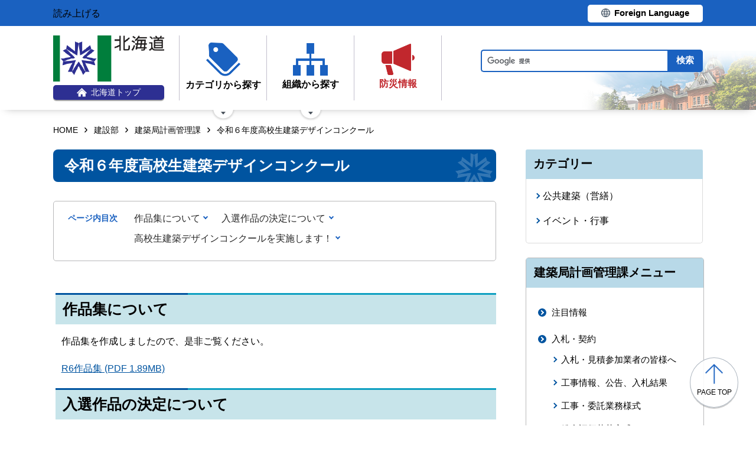

--- FILE ---
content_type: text/html; charset=UTF-8
request_url: https://www.pref.hokkaido.lg.jp/kn/kkr/190786.html
body_size: 7802
content:
<!doctype html>
<html lang="ja">

<head>
<meta charset="UTF-8" />
<title>令和６年度高校生建築デザインコンクール - 建設部建築局計画管理課</title>
<link rel="stylesheet" media="all" href="/assets/cms/public.css" />
<script src="/assets/cms/public.js"></script>
<script>
//<![CDATA[

  SS.config = {"site_url":"/","kana_url":"/kana/","translate_url":"/translate/","theme":{"white":{"css_path":null,"name":"白","font_color":null,"background_color":null},"blue":{"css_path":null,"name":"青","font_color":"#FFFFFF","background_color":"#0066CC"},"black":{"css_path":"/css/black.css","name":"黒","font_color":null,"background_color":null}},"recommend":{}};

//]]>
</script><meta name="keywords" content="建築局計画管理課, お知らせ, 公共建築（営繕）, イベント・行事" />
<meta name="description" content="令和3年度高校生建築デザインコンクール募集要項 このコンクールは、道内の建築を志す高校生の勉学の励みとし、将来の建..." />

	<meta name="viewport" content="width=device-width">
    <link href="/css/style.css" media="all" rel="stylesheet" />
    <link href="/css/style-o.css" media="all" rel="stylesheet" />
    <script src="/js/common.js"></script>
    <!--
<script>
(function(d) {
  var config = {
    kitId: 'ziw5cbt',
    scriptTimeout: 3000,
    async: true
  },
  h=d.documentElement,t=setTimeout(function(){h.className=h.className.replace(/\bwf-loading\b/g,"")+" wf-inactive";},config.scriptTimeout),tk=d.createElement("script"),f=false,s=d.getElementsByTagName("script")[0],a;h.className+=" wf-loading";tk.src='https://use.typekit.net/'+config.kitId+'.js';tk.async=true;tk.onload=tk.onreadystatechange=function(){a=this.readyState;if(f||a&&a!="complete"&&a!="loaded")return;f=true;clearTimeout(t);try{Typekit.load(config)}catch(e){}};s.parentNode.insertBefore(tk,s)
})(document);
</script>

<script>
(function(d) {
  var config = {
    kitId: 'pax6zqs',
    scriptTimeout: 3000,
    async: true
  },
  h=d.documentElement,t=setTimeout(function(){h.className=h.className.replace(/\bwf-loading\b/g,"")+" wf-inactive";},config.scriptTimeout),tk=d.createElement("script"),f=false,s=d.getElementsByTagName("script")[0],a;h.className+=" wf-loading";tk.src='https://use.typekit.net/'+config.kitId+'.js';tk.async=true;tk.onload=tk.onreadystatechange=function(){a=this.readyState;if(f||a&&a!="complete"&&a!="loaded")return;f=true;clearTimeout(t);try{Typekit.load(config)}catch(e){}};s.parentNode.insertBefore(tk,s)
})(document);
</script>

<script>
 (function(d) {
   var config = {
     kitId: 'urw1nqv',
     scriptTimeout: 3000,
     async: true
   },
h=d.documentElement,t=setTimeout(function(){h.className=h.className.replace(/\bwf-loading\b/g,"")+" wf-inactive";},config.scriptTimeout),tk=d.createElement("script"),f=false,s=d.getElementsByTagName("script")[0],a;h.className+=" wf-loading";tk.src='https://use.typekit.net/'+config.kitId+'.js';tk.async=true;tk.onload=tk.onreadystatechange=function(){a=this.readyState;if(f||a&&a!="complete"&&a!="loaded")return;f=true;clearTimeout(t);try{Typekit.load(config)}catch(e){}};s.parentNode.insertBefore(tk,s)
 })(document);
</script>

<script>
(function(d) {
  var config = {
    kitId: 'jsw0pcp',
    scriptTimeout: 3000,
    async: true
  },
  h=d.documentElement,t=setTimeout(function(){h.className=h.className.replace(/\bwf-loading\b/g,"")+" wf-inactive";},config.scriptTimeout),tk=d.createElement("script"),f=false,s=d.getElementsByTagName("script")[0],a;h.className+=" wf-loading";tk.src='https://use.typekit.net/'+config.kitId+'.js';tk.async=true;tk.onload=tk.onreadystatechange=function(){a=this.readyState;if(f||a&&a!="complete"&&a!="loaded")return;f=true;clearTimeout(t);try{Typekit.load(config)}catch(e){}};s.parentNode.insertBefore(tk,s)
})(document);
</script>
-->
    <script src="https://cdn1.readspeaker.com/script/8605/webReader/webReader.js?pids=wr&amp;forceAdapter=ioshtml5&amp;disable=translation,lookup" type="text/javascript" id="rs_req_Init"></script>
<script type="text/javascript">window.rsConf = { general: { usePost: true } };</script> 
  



</head>

<body id="body--kn-kkr-190786" class="body--kn body--kn-kkr">

    <div id="page" class="lower-page">
      <div id="tool">
  <div class="inner">
    <div class="voice-tool">
      <div id="readspeaker_button1" class="rs_skip rsbtn rs_preserve">
        <a href="https://app-eas.readspeaker.com/cgi-bin/rsent?customerid=8605&amp;lang=ja_jp&amp;readid=main&amp;url=" title="音声で読み上げる" rel="nofollow" class="rsbtn_play" accesskey="L">
          <span class="rsbtn_left rsimg rspart"><span class="rsbtn_text"><span>読み上げる</span></span></span>
          <span class="rsbtn_right rsimg rsplay rspart"></span>
        </a>
      </div>
    </div>
    <div class="lang-tool"><a class="linkBtn" href="/foreign/translate.html"><span>Foreign Language</span></a></div>
  </div>
</div>

      <header id="head">
        <div class="inner">
          <div class="site-head-l">
            <div class="site-id">
              <div id="MainSkip"><a href="#main">メインコンテンツへ移動</a></div>
<div class="logo"><a href="/"><img src="/img/logo.png" alt="" width="188" height="78"/><span class="top"><img src="/img/ic-hokkaido-top.png" alt="" width="17" height="15" /><span>北海道トップ</span></span></a></div>
            </div>
            <div class="site-menu">
              <nav id="navi">
  <ul class="nav-item">
    <li class="navi-cat"><a href="/category/index.html"><span class="navi-btn"><img src="/img/ic-category.png" alt="" width="58" height="57" /><span class="text">カテゴリから探す</span></span></a>
      <span class="nav-sub">
        <ul class="nav-list">
          <li><a href="/category/d001/">公募・意見募集</a></li>
          <li><a href="/category/d002/">申請・手続き</a></li>
          <li><a href="/category/d003/">入札・調達・売却</a></li>
          <li><a href="/category/d004/">採用・試験・資格</a></li>
          <li><a href="/category/d005/">イベント・講習会・お知らせ</a></li>
          <li><a href="/category/d006/">総合案内・道政情報・税</a></li>
          <li><a href="/category/d007/">防災・くらし・人権・環境</a></li>
          <li><a href="/category/d008/">観光・道立施設・文化・スポーツ・国際</a></li>
          <li><a href="/category/d009/">健康・医療・福祉</a></li>
          <li><a href="/category/d010/">子育て・教育</a></li>
          <li><a href="/category/d011/">経済・雇用・産業</a></li>
          <li><a href="/category/d012/">まちづくり・地域振興</a></li>
        </ul>
      </span>
    </li>
    <li class="navi-org"><a href="/soshiki.html"><span class="navi-btn"><img src="/img/ic-organization.png" alt="" width="59" height="55" /><span class="text">組織から探す</span></span></a>
      <span class="nav-sub">
        <ul class="nav-list">
          <li><a href="/soshiki/index.html">本庁各部・局・行政委員会</a></li>
          <li><a href="/gyosei/shicho/index.html">14総合振興局・振興局</a></li>
          <li><a href="https://www.gikai.pref.hokkaido.lg.jp/" class="internal">北海道議会</a></li>
          <li><a href="https://www.dokyoi.pref.hokkaido.lg.jp/" class="internal">北海道教育委員会</a></li>
          <li><a href="/link/do_kikan/index.html">出先機関、関係機関など</a></li>
          <li><a href="/soshiki.html">関連組織</a></li>
          <li><a href="/soshiki.html">関連リンク</a></li>
        </ul>
      </span>
    </li>
    <li class="navi-bosai"><a href="/sm/ktk/saigai-bousai.html"><span class="navi-btn"><img src="/img/ic-saigaiBosai.png" alt="" width="56" height="53" /><span class="text">防災<br />情報</span></span></a></li>
  </ul>
</nav>
            </div>
          </div>
          <div class="site-head-r">
            <div id="bosai"><ul></ul></div><!--only mb-->
            <div id="search-btn"><button type="button"><img class="s-open" src="/img/ic-search-mb.png" alt="" width="34" height="34" /><img class="s-close" src="/img/ic-search-close.png" alt="" width="28" height="28" /><span>検索</span></button></div><!--only mb-->
            <form id="cse-search-box" action="/search.html">
  <input name="cx" type="hidden" value="015791192620576126433:bnwztabap_w">
  <input name="ie" type="hidden" value="UTF-8">
  <input name="q" class="search-box">
  <input name="sa" class="search-button" type="submit" value="検索">
</form>
<script type="text/javascript" src="https://www.google.com/cse/brand?form=cse-search-box&lang=ja"></script>
            <div id="menu-btn"><a href="javascript:void(0);"><span></span><span></span><span></span><em class="open">メニュー</em><em class="close">閉じる</em></a></div><!--only mb-->
            <div id="gnavi"></div><!--only mb-->
          </div>
        </div><!--.inner-->
      </header>

      <div id="breadcrumb" class="inner">
        <div class="crumbs">
    <div class="crumb" itemscope itemtype="http://schema.org/BreadcrumbList">
      <span class="page" itemprop="itemListElement" itemscope itemtype="http://schema.org/ListItem"><span itemprop="name"><a itemprop="item" href="/">HOME</a></span><meta itemprop="position" content="1"></span><span class="separator">&rsaquo;</span><span class="page" itemprop="itemListElement" itemscope itemtype="http://schema.org/ListItem"><span itemprop="name"><a itemprop="item" href="/kn/">建設部</a></span><meta itemprop="position" content="2"></span><span class="separator">&rsaquo;</span><span class="page" itemprop="itemListElement" itemscope itemtype="http://schema.org/ListItem"><span itemprop="name"><a itemprop="item" href="/kn/kkr/">建築局計画管理課</a></span><meta itemprop="position" content="3"></span><span class="separator">&rsaquo;</span><span class="page" itemprop="itemListElement" itemscope itemtype="http://schema.org/ListItem"><span itemprop="name">令和６年度高校生建築デザインコンクール</span><meta itemprop="position" content="4"></span>
    </div>
</div>

      </div><!--.inner-->
      <div class="voice-wrap inner"></div> <!--.inner only mb-->

      <main id="main" class="doc">
        <div id="wrap" class="inner">

          <div id="main-wrap">
            <header><h1 id="page-header" class="middle"><span>令和６年度高校生建築デザインコンクール</span></h1></header>
            <div class="contents">
              <div class="yield">
                <!-- layout_yield -->    
    
    
    
    
    
    
    
    
    
    
    
    
    <article class="body">

  <div class="ss-alignment ss-alignment-flow"><h2 class="slvzr-first-child">作品集について</h2></div><div class="ss-alignment ss-alignment-flow"><p>作品集を作成しましたので、是非ご覧ください。</p>

<p><a class="icon-pdf" href="/fs/1/1/3/0/6/5/0/1/_/R6%E4%BD%9C%E5%93%81%E9%9B%86.pdf">R6作品集 (PDF 1.89MB)</a></p></div><div class="ss-alignment ss-alignment-flow"><h2 class="slvzr-first-child">入選作品の決定について</h2></div><div class="ss-alignment ss-alignment-flow"><p><font face="Arial, Helvetica, sans-serif"><span style="font-size: 16px;"><span style="color: rgb(0, 0, 0);"><span style="font-family: source-han-sans-japanese, sans-serif;"><span style="font-style: normal;"><span style="font-weight: 400;"><span style="float: none;"><span style="display: inline !important;"><span style="white-space: normal;"><span style="background-color: rgb(255, 255, 255);"><span style="font-variant-ligatures: normal;"><span style="text-decoration-thickness: initial;"><span style="text-decoration-style: initial;"><span style="text-decoration-color: initial;">令和６年度募集の本コンクールでは、道内の高等学校６校から63名が参加し、46作品の応募をいただきました。</span></span></span></span></span></span></span></span></span></span></span></span></span><br style="color: rgb(0, 0, 0); font-family: source-han-sans-japanese, sans-serif; font-size: 16px; font-style: normal; font-weight: 400; white-space: normal; background-color: rgb(255, 255, 255); font-variant-ligatures: normal; text-decoration-thickness: initial; text-decoration-style: initial; text-decoration-color: initial;" />
<span style="font-size: 16px;"><span style="color: rgb(0, 0, 0);"><span style="font-family: source-han-sans-japanese, sans-serif;"><span style="font-style: normal;"><span style="font-weight: 400;"><span style="float: none;"><span style="display: inline !important;"><span style="white-space: normal;"><span style="background-color: rgb(255, 255, 255);"><span style="font-variant-ligatures: normal;"><span style="text-decoration-thickness: initial;"><span style="text-decoration-style: initial;"><span style="text-decoration-color: initial;">12月13日に開催しました本コンクール選定委員会にて厳正な審査を行い、入選作品を決定しました。</span></span></span></span></span></span></span></span></span></span></span></span></span></font></p>

<p><a class="icon-pdf" href="/fs/1/1/0/5/3/4/3/6/_/%E4%BB%A4%E5%92%8C6%E5%B9%B4%E5%BA%A6%E9%AB%98%E6%A0%A1%E7%94%9F%E5%BB%BA%E7%AF%89%E3%83%87%E3%82%B6%E3%82%A4%E3%83%B3%E3%82%B3%E3%83%B3%E3%82%AF%E3%83%BC%E3%83%AB%E5%85%A5%E9%81%B8%E4%BD%9C%E5%93%81%E4%B8%80%E8%A6%A7.pdf">令和6年度高校生建築デザインコンクール入選作品一覧 (PDF 1.27MB)</a></p></div><div class="ss-alignment ss-alignment-flow"><h2 class="slvzr-first-child">高校生建築デザインコンクールを実施します！</h2></div><div class="ss-alignment ss-alignment-flow"><h4>設計課題「バス待合機能のある公営住宅の集会所」</h4></div><div class="ss-alignment ss-alignment-flow"><p>　このコンクールは、道内の建築を志す高校生の勉学の励みとし、将来の建築技術者となる若年層の育成と技術力向上に寄与することを目的として、平成8年(1996年)から実施しています。<br />
　今年度は「バス待合機能のある公営住宅の集会所」を設計課題として次のとおり実施します。<br />
　本集会所は、来年度以降に北海道建設部建築局で実施設計を行い、その後、建設が予定されているものであり、最優秀作品賞となった作品のデザインを反映する予定です。<br />
　道内の高校に在籍する生徒のみなさまからの応募をお待ちしています。</p></div><div class="ss-alignment ss-alignment-flow"><h4>募集要項等</h4></div><div class="ss-alignment ss-alignment-flow"><p><a class="icon-pdf" href="/fs/1/0/2/6/6/2/6/4/_/01_R6%E3%83%87%E3%82%B6%E3%82%B3%E3%83%B3%E5%8B%9F%E9%9B%86%E8%A6%81%E9%A0%85.pdf">01_令和６年度高校生建築デザインコンクール募集要項 (PDF 945KB)</a></p>

<p><a class="icon-xlsx" href="/fs/1/0/2/6/6/2/6/5/_/02_%E5%8B%9F%E9%9B%86%E8%A6%81%E9%A0%85(%E5%88%A5%E6%B7%BB1_%E5%BF%9C%E5%8B%9F%E7%94%A8%E7%B4%99).xlsx">02_応募用紙・応募用紙（記載例）(XLSX 26.1KB)</a>　<br />
※応募作品とともにご提出（紙及びデータ）ください。</p>

<p><a class="icon-xlsx" href="/fs/1/0/2/6/6/2/6/6/_/03_%E5%8B%9F%E9%9B%86%E8%A6%81%E9%A0%85(%E5%88%A5%E6%B7%BB2_%E5%BF%9C%E5%8B%9F%E8%80%85%E5%90%8D%E7%B0%BF).xlsx">03_応募者名簿(XLSX 21.3KB)</a>　<br />
※学校の担当者（先生等）がとりまとめてご提出ください。</p></div><div class="ss-alignment ss-alignment-flow"><h3>募集要項の概要</h3></div><div class="ss-alignment ss-alignment-flow">
  <p>設計課題「バス待合機能のある公営住宅の集会所」</p>
</div><div class="ss-alignment ss-alignment-flow"><h4>建設地</h4></div><div class="ss-alignment ss-alignment-flow"><p>道内の人口3,000 人規模の町</p></div><div class="ss-alignment ss-alignment-flow"><h4>建築物の構造・規模</h4></div><div class="ss-alignment ss-alignment-flow"><ol><li>木造平屋建て　1棟とします。</li>
<li>延べ床面積100㎡程度（概ね90㎡～110㎡）とします。</li></ol></div><div class="ss-alignment ss-alignment-flow"><h4>提出図面</h4></div><div class="ss-alignment ss-alignment-flow"><p>1. 用紙<br />
　日本工業規格A2版(420mm&times;594mm)横置き一枚片面（裏は使用しないこと）にすべての要求図面等を描いてください。<br />
※表面にすべての要求図面等を描き、裏面は使用しないこと。<br />
※図面等の貼り付けは問題ありませんが、指定用紙の範囲内に収めること。<br />
※CAD等を使用して大判プリンターで作品を印刷する場合、指定用紙サイズになるようカットしてから提出すること。サイズが大きい場合、作品を折るなどの対応をさせていただくことがあります。</p>

<p>2. 要求図面等<br />
　作品タイトル、設計主旨、配置図、平面図、断面図、立面図、スケッチ、面積表<br />
※1階平面図と配置図は兼ねても支障ありません。</p></div><div class="ss-alignment ss-alignment-flow"><h4>応募資格</h4></div><div class="ss-alignment ss-alignment-flow"><p>道内の高校に在籍する生徒で、個人又は3名以下のグループとします。<br />
※今年度より応募資格を拡大し、建築系学科に在籍していない場合でも、応募が可能となりました。</p></div><div class="ss-alignment ss-alignment-flow"><h4>応募締切</h4></div><div class="ss-alignment ss-alignment-flow"><p>令和6年（2024年）11月29日（金）まで（当日の消印有効）<br />
※学校を通じて応募してください。</p></div><div class="ss-alignment ss-alignment-flow"><h4>入選作品枠</h4></div><div class="ss-alignment ss-alignment-flow"><ul><li>最優秀作品賞　1点</li>
<li>優秀作品賞　　1～3点</li>
<li>佳作　　　　　1～4点</li>
<li>特別賞　　　　1～2点</li></ul></div><div class="ss-alignment ss-alignment-flow"><h4>審査のポイント</h4></div><div class="ss-alignment ss-alignment-flow"><ol><li>高校生らしい若々しさと創造性にあふれているか</li>
<li>設計のコンセプトやデザインに魅力があるか</li>
<li>立地条件を生かしているか</li>
<li>実施設計に反映させ得るデザインであるか</li></ol></div>

</article>
    <section class="categories">
  <header><h2>カテゴリー</h2></header>
  <div class="nodes">
    <ul>
      <li><a href="/category/d012/c079/s400/">公共建築（営繕）</a></li>
      <li><a href="/category/d005/c013/">イベント・行事</a></li>
    </ul>
  </div>
</section>

    

<section class="section_categories">
  <header><h2>建築局計画管理課のカテゴリ</h2></header>
  <div class="nodes">
    <ul>
        <li><a href="/kn/kkr/a0000/">注目情報</a></li>
        <li><a href="/kn/kkr/a0002/b0005/">高校生建築デザインコンクール</a></li>
    </ul>
  </div>
</section>

    
    
    
    
    









  <footer class="contact">
    <h2>お問い合わせ</h2>
      <p class="group">建設部建築局計画管理課 計画係</p>
      <p class="address-group"><span class="postal-code">〒060-8588</span><span class="address">札幌市中央区北3条西6丁目 本庁舎9階</span></p>
      <dl class="tel"><dt>電話:</dt><dd><a href="tel:0112045593">011-204-5593</a></dd></dl>
      <dl class="fax"><dt>Fax:</dt><dd>011-232-1092</dd></dl>
      <div class="inquiry-form"><a href="/inquiry/?group=1509&amp;page=190786">お問い合わせフォーム</a></div>
  </footer>

    
    
    
    
    
    
    
    
    
    
    
    

<!-- /layout_yield -->
                <div class="uppate-date"><time datetime="2025-02-27">2025年2月27日</time></div>
              </div><!--.yield-->
              <nav class="ss-adobe-reader" style="display: none">Adobe Reader</nav>
            </div><!--.contents-->
            <div class="cc-license">
  <a href="/site-info/sitepolicy.html#chapter-4"><img src="/img/cc-by.png" alt="cc-by" width="88" height="31" /></a>
</div>
          </div><!--#main-wrap-->

          <div id="side-wrap">
            <!-- hs -->
            
            <!-- sm -->
            
            <!-- ss -->
            
            <!-- ks -->
            
            <!-- hf -->
            
            <!-- kz -->
            
            <!-- ns -->
            
            <!-- sr -->
            
            <!-- kn -->
            
              
<div class="section-category-nodes nodes">
  <section class="ka-cat-list">
    <header><h2>建築局計画管理課メニュー</h2></header>
    <div class="ka-cat-contents">
        <ul class="parent">
          <li class="a0000">
            <a href="/kn/kkr/a0000/">注目情報</a>
            <ul>
            </ul>
          </li>
        </ul>
        <ul class="parent">
          <li class="a0001">
            <a href="/kn/kkr/a0001/">入札・契約</a>
            <ul>
                <li class="b0001"><a href="/kn/kkr/a0001/b0001/">入札・見積参加業者の皆様へ</a></li>
                <li class="b0002"><a href="/kn/kkr/a0001/b0002/">工事情報、公告、入札結果</a></li>
                <li class="b0003"><a href="/kn/kkr/a0001/b0003/">工事・委託業務様式</a></li>
                <li class="b0004"><a href="/kn/kkr/a0001/b0004/">総合評価落札方式</a></li>
                <li class="b0005"><a href="/kn/kkr/a0001/b0005/">危機対応</a></li>
                <li class="b0006"><a href="/kn/kkr/a0001/b0006/">技術基準等</a></li>
                <li class="b0007"><a href="/kn/kkr/a0001/b0007/">営繕工事における働き方改革</a></li>
            </ul>
          </li>
        </ul>
        <ul class="parent">
          <li class="a0002">
            <a href="/kn/kkr/a0002/">建築局の取組</a>
            <ul>
                <li class="b0001"><a href="/kn/kkr/a0002/b0001/">建築局営繕業務の概要</a></li>
                <li class="b0002"><a href="/kn/kkr/a0002/b0002/">営繕年報</a></li>
                <li class="b0003"><a href="/kn/kkr/a0002/b0003/">建築設計事務所情報</a></li>
                <li class="b0005"><a href="/kn/kkr/a0002/b0005/">高校生建築デザインコンクール</a></li>
                <li class="b0006"><a href="/kn/kkr/a0002/b0006/">設計者の選定（設計プロポーザル、設計競技）</a></li>
                <li class="b0007"><a href="/kn/kkr/a0002/b0007/">市町村支援</a></li>
                <li class="b0010"><a href="/kn/kkr/a0002/b0010/">その他</a></li>
            </ul>
          </li>
        </ul>
        <ul class="parent">
          <li class="a0003">
            <a href="/kn/kkr/a0003/">公表</a>
            <ul>
                <li class="b0001"><a href="/kn/kkr/a0003/b0001/">「公共建築賞・優秀賞」受賞建築物</a></li>
                <li class="b0002"><a href="/kn/kkr/a0003/b0002/">建設部工事等優秀者表彰</a></li>
                <li class="b0003"><a href="/kn/kkr/a0003/b0003/">入札結果等の公表（工事以外）</a></li>
                <li class="b0004"><a href="/kn/kkr/a0003/b0004/">談合情報対応経過記録の公表</a></li>
            </ul>
          </li>
        </ul>
        <ul class="parent">
          <li class="a0004">
            <a href="/kn/kkr/a0004/">建築技術係（積算・検査）</a>
            <ul>
                <li class="a0004-001"><a href="/kn/kkr/a0004/a0004-001/">営繕工事技術・積算基準</a></li>
                <li class="a0004-002"><a href="/kn/kkr/a0004/a0004-002/">建築物に係る安全検証委員会について</a></li>
                <li class="a0004-003"><a href="/kn/kkr/a0004/a0004-003/">請負工事施工成績評定に係る当面の運用（営繕）</a></li>
                <li class="a0004-004"><a href="/kn/kkr/a0004/a0004-004/">杭相談窓口</a></li>
                <li class="a0004-005"><a href="/kn/kkr/a0004/a0004-005/">工事請負契約書第２２条第５項の運用について</a></li>
            </ul>
          </li>
        </ul>
    </div>
  </section>
</div>

            
            <!-- st -->
            
            <!-- kg -->
            
            <!-- db -->
            
            <!-- kj -->
            
            <!-- hj -->
            
            <!-- rd -->
            
            <!-- ki -->
            
            <!-- covid-19 -->
            

            <div class="side-banner-pref">
              <a href="https://www.misasal-hokkaido.jp/" target="_blank" rel="noopener noreferrer">
                <img src="/img/sidebanner_misasal.png" alt="北海道庁メディアポータルサイト　ミササル">
              </a>
            </div>

          </div><!--#side-wrap-->

        </div><!--.wrap .inner-->
      </main><!-- /#main -->

      <p id="scrollTop"><a href="#page"><img src="/img/ic-pagetop.png" alt="" width="30" height="34" /><span lang="en">page top</span></a></p>
      <footer id="foot">
        <nav id="footer-navi">
  <div class="inner">
    <div class="fnav-btn">
      <p class="fnav-contact"><a href="/site-info/contact.html">お問合せ・相談窓口</a></p>
      <p class="fnav-guide"><a href="/chosha/index.html">庁舎のご案内</a></p>
    </div>
    <ul>
      <li><a href="/site-info/sitepolicy.html">サイトポリシー</a></li>
      <li><a href="/site-info/kojinjoho.html">個人情報の取扱いについて </a></li>
      <li><a href="/sitemap/index.html">サイトマップ</a></li>
      <li><a href="/ss/dtf/opendata/opendata.html">北海道のオープンデータの取組</a></li>
    </ul>
  </div><!--.inner-->
</nav>
<address>
  <div class="inner">
    <span class="addr">〒060-8588&nbsp;<br />札幌市中央区北3条西6丁目&nbsp;&nbsp;<br />電話番号 <span><a href="tel:0112314111">011-231-4111</a></span>（総合案内）</span>
    <span class="work-time">一般的な業務時間：8時45分から17時30分<br />（土日祝日および12月29日～1月3日はお休み）</span>
    <span class="corp-num">法人番号：7000020010006</span>
  </div>
</address>
        <div id="copyright"><small>&copy; 2021 HOKKAIDO GOVERNMENT</small></div>
      </footer>

    </div><!-- /#page -->
  <script type="text/javascript" src="/_Incapsula_Resource?SWJIYLWA=719d34d31c8e3a6e6fffd425f7e032f3&ns=2&cb=633242201" async></script></body>

</html>


--- FILE ---
content_type: application/javascript
request_url: https://www.pref.hokkaido.lg.jp/_Incapsula_Resource?SWJIYLWA=719d34d31c8e3a6e6fffd425f7e032f3&ns=2&cb=633242201
body_size: 19689
content:
var _0x9cc1=['\x77\x71\x72\x44\x6a\x73\x4b\x62','\x77\x6f\x76\x44\x68\x30\x77\x3d','\x59\x38\x4f\x46\x4f\x63\x4b\x77','\x77\x34\x58\x43\x71\x67\x55\x3d','\x77\x6f\x6e\x44\x70\x79\x45\x35\x4e\x55\x4d\x52\x77\x35\x49\x67\x77\x34\x44\x44\x70\x73\x4f\x61\x53\x67\x3d\x3d','\x77\x37\x4c\x44\x76\x68\x38\x3d','\x77\x70\x44\x43\x6f\x58\x45\x3d','\x50\x73\x4b\x4e\x77\x71\x41\x3d','\x77\x37\x5a\x79\x77\x34\x72\x43\x68\x32\x66\x44\x6a\x38\x4f\x41\x77\x70\x37\x44\x6a\x42\x4c\x43\x75\x31\x41\x63\x77\x34\x44\x43\x6a\x63\x4b\x47\x61\x44\x46\x5a\x4d\x73\x4b\x62\x4b\x63\x4f\x4e\x55\x6d\x44\x44\x69\x6a\x2f\x44\x67\x77\x52\x35\x77\x37\x41\x5a\x77\x34\x48\x43\x6b\x67\x3d\x3d','\x77\x72\x74\x5a\x77\x36\x7a\x43\x69\x41\x3d\x3d','\x65\x6e\x46\x6a\x45\x53\x6e\x44\x74\x63\x4b\x58','\x4f\x73\x4b\x71\x77\x71\x55\x3d','\x59\x48\x31\x2b\x42\x69\x66\x44\x70\x51\x3d\x3d','\x4e\x4d\x4f\x77\x4c\x30\x68\x49\x42\x73\x4f\x49\x77\x71\x59\x3d','\x77\x35\x76\x44\x76\x73\x4b\x31\x77\x71\x50\x43\x75\x63\x4f\x70\x62\x67\x3d\x3d','\x77\x71\x78\x44\x77\x36\x66\x43\x6a\x47\x4c\x44\x68\x38\x4f\x65\x77\x6f\x6a\x44\x6e\x51\x3d\x3d','\x57\x31\x34\x73\x77\x34\x50\x44\x69\x6c\x58\x43\x6e\x77\x3d\x3d','\x77\x37\x54\x43\x6a\x63\x4f\x5a','\x77\x6f\x41\x36\x77\x36\x52\x79\x77\x36\x6e\x43\x76\x63\x4b\x42\x56\x57\x6b\x3d','\x4d\x38\x4b\x72\x77\x71\x45\x36\x4e\x38\x4b\x65\x58\x4d\x4b\x58\x77\x37\x54\x44\x69\x57\x56\x2b\x4e\x68\x49\x39\x4c\x56\x6f\x6d','\x54\x58\x6b\x50\x77\x36\x6b\x3d','\x77\x6f\x77\x32\x4e\x73\x4b\x48\x77\x70\x38\x51\x77\x36\x6b\x3d','\x77\x36\x42\x51\x48\x57\x63\x73\x64\x38\x4f\x4f\x77\x72\x77\x69\x77\x36\x56\x66\x54\x57\x68\x6a\x48\x41\x3d\x3d','\x77\x37\x4d\x50\x77\x37\x4a\x6f\x77\x71\x41\x3d','\x77\x6f\x63\x32\x4c\x4d\x4b\x30\x77\x6f\x49\x56','\x52\x38\x4b\x69\x77\x36\x76\x43\x6c\x78\x6a\x44\x6b\x33\x6a\x44\x6e\x57\x6f\x4f\x57\x4d\x4b\x2b\x77\x35\x68\x70\x46\x7a\x33\x43\x73\x73\x4b\x77\x4a\x54\x62\x43\x70\x38\x4b\x6c\x77\x34\x4c\x43\x72\x77\x66\x44\x70\x63\x4f\x73\x46\x4d\x4f\x33\x47\x45\x44\x43\x6a\x38\x4b\x49\x56\x53\x5a\x63\x77\x34\x6e\x43\x6d\x38\x4b\x68\x55\x73\x4b\x6a\x77\x34\x6e\x44\x74\x68\x44\x43\x73\x63\x4b\x4e\x77\x37\x70\x66\x4e\x77\x73\x55\x53\x67\x77\x59\x77\x71\x45\x6d\x5a\x63\x4f\x4a\x77\x36\x33\x43\x75\x55\x6a\x44\x67\x31\x72\x43\x6e\x67\x3d\x3d','\x54\x31\x37\x44\x6f\x41\x3d\x3d','\x59\x73\x4b\x35\x77\x37\x6f\x70\x59\x38\x4b\x48\x4f\x4d\x4b\x35\x77\x6f\x2f\x44\x74\x6a\x6c\x76\x63\x41\x46\x6b\x4e\x41\x45\x3d','\x77\x72\x73\x72\x77\x37\x63\x2f\x77\x6f\x63\x3d','\x77\x6f\x44\x43\x75\x33\x4d\x75\x77\x71\x62\x44\x6e\x4d\x4f\x42\x5a\x53\x6b\x55','\x77\x72\x56\x72\x77\x35\x55\x3d','\x4e\x63\x4b\x74\x77\x71\x4d\x6e\x45\x73\x4b\x50','\x77\x36\x37\x44\x71\x58\x38\x3d','\x77\x72\x70\x46\x77\x36\x4c\x43\x6d\x30\x58\x44\x6d\x67\x3d\x3d','\x49\x38\x4b\x71\x77\x72\x67\x3d','\x77\x71\x48\x43\x68\x38\x4b\x49','\x77\x34\x2f\x44\x71\x55\x51\x3d','\x77\x71\x6e\x43\x6c\x63\x4f\x61','\x45\x63\x4b\x58\x77\x70\x4d\x6d\x56\x4d\x4f\x53','\x77\x37\x46\x70\x77\x72\x41\x3d','\x77\x70\x50\x44\x68\x4d\x4b\x71\x77\x70\x50\x44\x6c\x44\x4a\x67\x77\x34\x66\x44\x67\x47\x45\x3d','\x77\x71\x54\x43\x71\x4d\x4f\x57\x4c\x38\x4b\x67\x50\x51\x3d\x3d','\x77\x71\x66\x44\x6d\x6b\x59\x3d','\x5a\x4d\x4b\x45\x77\x34\x4d\x3d','\x77\x72\x46\x45\x53\x6d\x6c\x59\x5a\x4d\x4b\x62\x77\x71\x56\x54\x77\x36\x30\x3d','\x77\x6f\x6c\x2f\x5a\x38\x4b\x7a\x77\x72\x4c\x43\x68\x41\x3d\x3d','\x77\x35\x72\x44\x74\x63\x4b\x77','\x58\x6a\x50\x43\x76\x63\x4b\x49\x77\x35\x72\x44\x6d\x41\x3d\x3d','\x77\x72\x74\x43\x54\x41\x3d\x3d','\x77\x72\x34\x5a\x77\x70\x34\x3d','\x77\x6f\x6a\x44\x73\x53\x38\x3d','\x77\x71\x4a\x6b\x5a\x41\x3d\x3d','\x77\x70\x7a\x44\x6f\x6c\x34\x33\x77\x36\x68\x44','\x77\x34\x4c\x44\x6a\x31\x49\x3d','\x77\x71\x6f\x2f\x77\x37\x41\x3d','\x77\x34\x67\x4d\x77\x37\x77\x3d','\x4c\x7a\x63\x31','\x77\x34\x54\x44\x6f\x6c\x49\x63\x77\x72\x54\x44\x73\x67\x3d\x3d','\x77\x71\x31\x2f\x58\x67\x3d\x3d','\x77\x36\x67\x69\x77\x71\x34\x53\x77\x36\x6a\x44\x70\x67\x3d\x3d','\x77\x70\x50\x43\x74\x38\x4b\x6f','\x77\x37\x4c\x44\x68\x33\x6f\x3d','\x77\x70\x72\x43\x74\x6e\x30\x3d','\x46\x56\x4a\x63\x49\x73\x4b\x5a\x77\x70\x72\x43\x74\x51\x68\x6f\x52\x63\x4f\x43','\x4a\x63\x4b\x31\x77\x71\x34\x38\x4a\x77\x3d\x3d','\x77\x37\x41\x66\x77\x35\x66\x44\x71\x38\x4f\x4a\x5a\x67\x3d\x3d','\x77\x6f\x4c\x44\x6a\x45\x77\x37\x47\x6b\x33\x43\x6b\x47\x63\x42\x56\x4d\x4b\x75\x64\x38\x4f\x36\x64\x77\x3d\x3d','\x4a\x73\x4f\x6c\x50\x41\x3d\x3d','\x77\x35\x54\x44\x74\x4d\x4b\x31\x77\x72\x66\x43\x6f\x73\x4f\x74','\x77\x35\x72\x43\x73\x41\x44\x43\x72\x46\x4c\x43\x6a\x51\x3d\x3d','\x77\x70\x66\x43\x69\x73\x4b\x61\x77\x37\x67\x49\x4c\x6b\x38\x3d','\x65\x73\x4f\x66\x4d\x73\x4b\x74\x50\x68\x49\x3d','\x77\x6f\x72\x44\x68\x57\x59\x3d','\x77\x36\x49\x6b\x77\x71\x73\x46\x77\x35\x48\x44\x6e\x57\x59\x3d','\x4a\x57\x52\x56\x77\x71\x77\x62\x64\x41\x3d\x3d','\x58\x4d\x4f\x6e\x5a\x47\x6b\x3d','\x77\x34\x6e\x44\x72\x73\x4b\x6a\x50\x55\x52\x4c','\x65\x73\x4f\x61\x50\x4d\x4b\x33\x50\x67\x3d\x3d','\x77\x70\x59\x56\x54\x38\x4b\x6c\x64\x67\x3d\x3d','\x44\x47\x4c\x43\x6f\x4d\x4f\x4c\x77\x71\x50\x44\x6b\x41\x63\x71\x77\x35\x76\x43\x6b\x38\x4b\x39\x77\x71\x77\x4b\x58\x63\x4b\x74\x77\x35\x76\x43\x6d\x79\x2f\x44\x6e\x73\x4b\x6f\x77\x70\x52\x38\x54\x4d\x4b\x45\x55\x38\x4b\x49\x65\x77\x56\x2b\x56\x53\x66\x44\x70\x38\x4f\x32\x65\x58\x39\x4c\x61\x48\x55\x55\x77\x37\x33\x44\x72\x73\x4b\x34\x77\x6f\x44\x44\x74\x48\x6b\x4a\x54\x38\x4b\x39\x48\x67\x3d\x3d','\x64\x63\x4b\x51\x77\x34\x54\x43\x75\x69\x6b\x3d','\x77\x6f\x78\x6a\x77\x37\x51\x3d','\x58\x73\x4f\x30\x59\x77\x3d\x3d','\x54\x6b\x4c\x44\x68\x38\x4f\x55\x77\x72\x4e\x4d','\x77\x72\x37\x43\x72\x73\x4f\x36','\x5a\x32\x34\x64\x77\x34\x58\x44\x6b\x56\x54\x43\x6a\x48\x38\x3d','\x77\x72\x4c\x43\x74\x4d\x4b\x64','\x77\x72\x66\x43\x74\x38\x4f\x6a\x77\x34\x31\x35\x4b\x38\x4f\x37\x77\x70\x34\x48\x77\x37\x38\x6c\x77\x6f\x49\x4f\x77\x71\x33\x44\x70\x63\x4f\x49\x77\x36\x31\x4f\x77\x35\x66\x43\x6e\x53\x7a\x43\x72\x54\x46\x48\x77\x37\x76\x44\x75\x32\x76\x44\x6e\x73\x4b\x69\x77\x71\x58\x43\x75\x43\x54\x44\x6c\x38\x4b\x66\x42\x42\x4c\x43\x69\x45\x46\x70\x53\x51\x3d\x3d','\x4e\x4d\x4b\x46\x77\x6f\x4d\x3d','\x77\x6f\x49\x2b\x77\x37\x78\x38\x77\x37\x72\x43\x74\x41\x3d\x3d','\x77\x71\x2f\x43\x69\x38\x4b\x73','\x77\x70\x2f\x43\x6f\x38\x4f\x30','\x77\x34\x67\x56\x77\x35\x6e\x44\x67\x41\x3d\x3d','\x77\x6f\x2f\x44\x76\x30\x77\x74','\x77\x70\x2f\x44\x73\x77\x49\x3d','\x77\x71\x68\x41\x77\x37\x41\x3d','\x77\x37\x6f\x5a\x77\x37\x4d\x3d','\x77\x70\x7a\x44\x75\x54\x30\x3d','\x77\x71\x39\x42\x77\x37\x6f\x3d','\x77\x72\x48\x43\x72\x4d\x4f\x4f','\x77\x71\x30\x50\x77\x34\x77\x3d','\x77\x71\x44\x44\x6f\x58\x34\x3d','\x77\x70\x50\x44\x72\x31\x45\x69\x77\x35\x31\x66','\x77\x72\x39\x70\x77\x72\x4c\x43\x6f\x46\x59\x68\x77\x72\x52\x6f','\x77\x70\x54\x44\x6f\x73\x4f\x6d','\x56\x30\x49\x55','\x41\x63\x4b\x4b\x77\x70\x41\x6e\x59\x63\x4f\x55','\x55\x6d\x30\x36','\x77\x34\x48\x43\x6a\x73\x4f\x51\x77\x36\x50\x43\x75\x4d\x4f\x6c\x5a\x63\x4f\x44\x4e\x63\x4b\x63\x4d\x6c\x38\x49\x77\x6f\x42\x43\x46\x53\x73\x45\x77\x37\x6a\x44\x74\x4d\x4b\x61\x62\x73\x4b\x54\x77\x36\x58\x44\x76\x63\x4f\x50\x77\x70\x6f\x62\x77\x6f\x76\x44\x71\x73\x4f\x5a\x55\x52\x6a\x44\x76\x38\x4f\x55\x77\x72\x45\x77\x77\x70\x4a\x6a\x5a\x77\x3d\x3d','\x56\x6d\x5a\x69\x41\x7a\x45\x3d','\x77\x72\x56\x49\x77\x36\x33\x43\x6a\x6e\x44\x44\x68\x67\x3d\x3d','\x77\x72\x66\x43\x6a\x73\x4b\x53','\x61\x73\x4b\x46\x77\x34\x62\x43\x74\x43\x6e\x44\x76\x51\x3d\x3d','\x77\x6f\x7a\x43\x6e\x33\x77\x3d','\x77\x6f\x30\x7a\x77\x37\x4e\x70\x77\x34\x33\x43\x73\x38\x4b\x52\x58\x31\x72\x44\x6d\x77\x3d\x3d','\x77\x37\x49\x63\x77\x37\x4c\x43\x69\x56\x6c\x48\x46\x44\x51\x57\x56\x77\x3d\x3d','\x77\x6f\x31\x54\x56\x51\x3d\x3d','\x77\x70\x4c\x43\x67\x63\x4b\x51\x77\x37\x6f\x45\x43\x51\x3d\x3d','\x56\x55\x45\x2b\x4b\x73\x4f\x59\x77\x6f\x2f\x44\x71\x52\x4d\x3d','\x77\x6f\x37\x43\x69\x38\x4b\x4f','\x77\x71\x6a\x43\x70\x38\x4b\x48\x77\x70\x44\x44\x75\x73\x4b\x72','\x45\x63\x4b\x58\x77\x70\x4d\x6d\x56\x73\x4f\x4a\x44\x4d\x4f\x44\x77\x35\x56\x71','\x46\x38\x4f\x35\x41\x51\x3d\x3d','\x65\x54\x72\x43\x71\x4d\x4b\x66','\x77\x72\x66\x43\x70\x38\x4b\x64\x77\x71\x50\x44\x70\x38\x4b\x75\x4c\x51\x3d\x3d','\x77\x72\x44\x44\x76\x42\x41\x3d','\x4e\x38\x4f\x36\x4f\x47\x6c\x4d\x44\x73\x4f\x44','\x77\x71\x64\x2f\x42\x51\x3d\x3d','\x77\x71\x33\x44\x67\x79\x38\x3d','\x77\x36\x66\x43\x73\x46\x70\x38\x41\x30\x72\x43\x67\x57\x4d\x43\x4e\x67\x3d\x3d','\x42\x73\x4b\x51\x77\x72\x55\x5a\x51\x63\x4f\x31\x48\x4d\x4f\x55\x77\x37\x31\x77\x77\x34\x67\x3d','\x4d\x38\x4f\x77\x49\x31\x5a\x4d\x42\x67\x3d\x3d','\x77\x72\x6c\x6b\x43\x41\x3d\x3d','\x77\x6f\x59\x76\x52\x77\x3d\x3d','\x77\x6f\x30\x44\x57\x77\x3d\x3d','\x77\x35\x6f\x62\x77\x37\x67\x3d','\x77\x70\x4c\x44\x70\x52\x4c\x43\x76\x6c\x4c\x43\x6c\x38\x4f\x48\x56\x77\x3d\x3d','\x77\x37\x44\x44\x70\x63\x4b\x71','\x77\x34\x2f\x43\x75\x73\x4f\x78','\x77\x71\x4d\x69\x77\x34\x63\x3d','\x77\x71\x4a\x4f\x53\x41\x3d\x3d','\x77\x6f\x34\x52\x4a\x67\x3d\x3d','\x48\x53\x67\x6d','\x77\x34\x48\x44\x6a\x30\x59\x3d','\x77\x37\x50\x44\x68\x31\x41\x3d','\x77\x36\x67\x6c\x77\x71\x45\x54\x77\x35\x33\x44\x6f\x48\x55\x63\x5a\x4d\x4f\x75\x77\x6f\x41\x3d','\x4e\x4d\x4f\x36\x4c\x6b\x68\x43\x42\x4d\x4f\x44\x77\x71\x41\x3d','\x77\x34\x45\x56\x77\x35\x37\x44\x6e\x63\x4f\x46\x5a\x41\x64\x36\x77\x6f\x33\x43\x69\x41\x73\x3d','\x77\x34\x50\x44\x72\x31\x45\x62\x77\x70\x4c\x44\x6f\x58\x77\x77','\x77\x36\x42\x50\x77\x70\x4d\x3d','\x77\x6f\x66\x43\x68\x63\x4b\x34','\x51\x73\x4b\x42\x77\x35\x7a\x43\x74\x67\x3d\x3d','\x77\x72\x42\x71\x57\x4d\x4b\x4b\x77\x71\x4c\x44\x6a\x63\x4f\x64','\x77\x36\x33\x44\x70\x38\x4b\x42','\x77\x37\x7a\x43\x76\x73\x4f\x64\x77\x6f\x76\x43\x76\x73\x4b\x2f\x66\x38\x4f\x61\x64\x46\x6e\x44\x75\x44\x39\x59\x77\x70\x49\x6b\x77\x37\x66\x43\x70\x41\x3d\x3d','\x77\x34\x76\x44\x6f\x63\x4b\x33\x77\x72\x6e\x43\x6f\x67\x3d\x3d','\x66\x58\x74\x35\x44\x41\x3d\x3d','\x77\x72\x70\x44\x58\x77\x3d\x3d','\x77\x34\x66\x43\x6d\x38\x4f\x67\x77\x35\x6a\x44\x6b\x67\x68\x76\x77\x34\x58\x43\x74\x69\x4c\x43\x6f\x77\x41\x6f\x63\x33\x4c\x44\x74\x47\x66\x44\x73\x44\x33\x43\x74\x38\x4f\x41\x77\x37\x76\x43\x69\x73\x4b\x6b\x52\x4d\x4b\x76\x77\x6f\x31\x67\x77\x36\x56\x73\x77\x71\x56\x57\x77\x34\x58\x44\x75\x73\x4f\x67\x77\x36\x6c\x54\x77\x36\x6a\x44\x74\x78\x73\x3d','\x77\x36\x30\x7a\x77\x36\x30\x3d','\x77\x37\x77\x34\x77\x36\x41\x3d','\x5a\x58\x30\x56\x77\x36\x73\x45\x77\x36\x73\x3d','\x62\x47\x41\x53\x77\x37\x38\x45\x77\x37\x41\x3d','\x61\x31\x55\x43','\x51\x45\x45\x38','\x52\x41\x6e\x43\x71\x43\x34\x53\x61\x73\x4b\x6a\x77\x70\x55\x58','\x51\x48\x59\x50','\x77\x6f\x62\x43\x6b\x4d\x4b\x49','\x77\x71\x4c\x44\x6d\x6b\x50\x43\x76\x38\x4f\x2f','\x77\x71\x76\x43\x70\x63\x4f\x5a\x4f\x73\x4b\x56\x49\x51\x3d\x3d','\x64\x52\x30\x41\x77\x72\x48\x44\x6d\x4d\x4b\x69','\x50\x4d\x4f\x36\x49\x6c\x70\x52\x43\x77\x3d\x3d','\x61\x48\x51\x55','\x4e\x47\x46\x37\x77\x71\x2f\x43\x6d\x77\x6f\x3d','\x53\x31\x62\x44\x69\x63\x4f\x53\x77\x71\x49\x3d','\x77\x35\x6a\x44\x74\x4d\x4b\x5a','\x77\x70\x56\x34\x43\x63\x4f\x61\x77\x6f\x4a\x4f\x77\x37\x34\x58\x77\x35\x59\x3d','\x77\x6f\x5a\x79\x61\x4d\x4b\x6d\x77\x6f\x66\x43\x6d\x41\x3d\x3d','\x77\x70\x42\x44\x77\x37\x63\x3d','\x77\x34\x4d\x57\x77\x35\x38\x3d','\x77\x36\x59\x70\x77\x70\x48\x43\x6d\x73\x4b\x34\x65\x4d\x4f\x77\x77\x6f\x5a\x5a\x4c\x77\x3d\x3d','\x65\x33\x4a\x50','\x77\x37\x54\x43\x68\x38\x4f\x51\x77\x37\x4c\x43\x75\x73\x4b\x36','\x77\x35\x62\x44\x67\x45\x55\x3d','\x77\x72\x6f\x77\x77\x70\x41\x3d','\x77\x36\x59\x79\x77\x6f\x72\x43\x6b\x73\x4b\x78','\x77\x70\x35\x68\x57\x41\x3d\x3d','\x77\x6f\x6e\x43\x6c\x45\x4d\x3d','\x49\x30\x5a\x71','\x77\x71\x4d\x49\x62\x73\x4b\x77\x66\x53\x30\x32\x77\x36\x49\x3d','\x77\x34\x73\x4b\x77\x35\x59\x3d','\x77\x70\x74\x75\x48\x51\x3d\x3d','\x77\x70\x72\x44\x71\x56\x49\x41\x77\x70\x76\x44\x71\x57\x31\x69\x44\x48\x50\x43\x6a\x73\x4b\x57\x57\x68\x66\x44\x75\x4d\x4f\x31','\x77\x35\x66\x44\x70\x6d\x63\x67\x77\x36\x38\x35','\x77\x71\x49\x68\x45\x77\x3d\x3d','\x54\x63\x4f\x6b\x63\x77\x3d\x3d','\x77\x70\x72\x44\x75\x54\x45\x2f\x4b\x45\x67\x4c\x77\x35\x73\x39\x77\x35\x6e\x44\x70\x73\x4f\x61\x53\x6c\x6e\x43\x6a\x63\x4b\x63\x4a\x51\x3d\x3d','\x4a\x32\x67\x6b\x48\x6e\x76\x44\x72\x73\x4f\x41\x42\x67\x51\x3d','\x77\x71\x51\x58\x55\x63\x4b\x74\x65\x77\x3d\x3d','\x51\x4d\x4f\x6d\x4a\x41\x3d\x3d','\x65\x58\x51\x4a','\x77\x37\x72\x44\x69\x46\x55\x3d','\x57\x4d\x4f\x75\x59\x6e\x72\x44\x6b\x67\x44\x43\x75\x69\x78\x74\x77\x71\x4c\x43\x74\x41\x3d\x3d','\x77\x35\x48\x43\x72\x73\x4f\x4b','\x77\x72\x54\x43\x72\x73\x4b\x63\x77\x70\x44\x44\x70\x38\x4b\x74\x4f\x77\x3d\x3d','\x55\x54\x37\x43\x73\x73\x4b\x64\x77\x36\x2f\x44\x68\x41\x3d\x3d','\x65\x77\x64\x52\x77\x71\x48\x43\x6d\x63\x4b\x37\x77\x71\x33\x44\x67\x38\x4b\x47','\x51\x68\x66\x43\x6f\x43\x49\x41','\x77\x71\x2f\x44\x70\x6b\x66\x44\x73\x6c\x66\x44\x6a\x38\x4b\x4a\x77\x70\x73\x3d','\x77\x70\x4a\x6a\x4f\x41\x3d\x3d','\x77\x35\x2f\x44\x72\x38\x4b\x6f\x4d\x30\x74\x48\x56\x6d\x6f\x42','\x77\x70\x6e\x44\x6f\x31\x4d\x67\x77\x34\x64\x57\x77\x72\x58\x44\x74\x33\x76\x43\x74\x58\x72\x44\x74\x63\x4f\x52\x77\x70\x34\x55\x41\x33\x41\x31\x41\x41\x59\x31','\x77\x35\x30\x2b\x77\x71\x73\x3d','\x77\x72\x54\x43\x73\x4d\x4f\x62\x4e\x4d\x4b\x56','\x54\x55\x73\x44\x4f\x63\x4f\x65\x77\x6f\x34\x3d','\x65\x57\x68\x71','\x77\x6f\x55\x38\x59\x73\x4b\x32\x77\x6f\x34\x4a\x77\x36\x6e\x43\x69\x67\x37\x44\x6b\x79\x37\x43\x73\x67\x3d\x3d','\x77\x70\x48\x43\x70\x6b\x63\x3d','\x77\x36\x6a\x43\x6a\x73\x4f\x4c\x77\x37\x4c\x43\x70\x38\x4b\x38\x4a\x77\x3d\x3d','\x66\x4d\x4f\x45\x4e\x4d\x4b\x37\x4c\x41\x6b\x31\x77\x37\x55\x4c','\x77\x6f\x2f\x43\x74\x6e\x77\x37\x77\x70\x48\x44\x6d\x77\x3d\x3d','\x77\x35\x51\x46\x77\x36\x34\x3d','\x65\x63\x4f\x47\x4a\x63\x4b\x35\x49\x77\x34\x45\x77\x37\x55\x58\x66\x54\x31\x30\x77\x71\x6f\x67\x77\x34\x70\x39\x50\x52\x6b\x6e\x63\x63\x4b\x47\x77\x36\x76\x43\x72\x31\x34\x35\x77\x37\x6b\x45\x5a\x38\x4b\x32\x45\x6a\x44\x44\x73\x67\x38\x66','\x77\x34\x44\x43\x71\x77\x62\x43\x75\x6c\x37\x43\x73\x4d\x4b\x63','\x77\x36\x6a\x43\x6c\x38\x4f\x4e\x77\x37\x30\x3d','\x77\x71\x73\x77\x77\x6f\x72\x43\x6d\x63\x4b\x30\x63\x4d\x4f\x71','\x77\x72\x73\x6c\x64\x41\x3d\x3d','\x77\x71\x41\x6c\x4a\x77\x3d\x3d','\x49\x38\x4b\x39\x77\x71\x66\x44\x6c\x32\x67\x74','\x5a\x33\x68\x6c\x42\x53\x48\x44\x76\x4d\x4b\x74\x48\x30\x33\x44\x72\x73\x4b\x79\x77\x36\x52\x70\x77\x36\x30\x6e\x77\x37\x5a\x75\x77\x34\x4e\x63\x77\x37\x51\x6d','\x77\x37\x30\x52\x77\x37\x33\x43\x6e\x47\x35\x41','\x77\x70\x33\x44\x74\x56\x73\x3d','\x77\x35\x72\x44\x72\x63\x4b\x35\x4d\x55\x52\x41\x5a\x32\x6f\x64\x4b\x73\x4b\x32\x77\x37\x66\x43\x6e\x73\x4f\x43\x61\x43\x4a\x76\x77\x6f\x62\x44\x75\x63\x4b\x79\x4b\x68\x6e\x44\x6d\x38\x4f\x30\x49\x33\x38\x3d','\x77\x70\x31\x4d\x49\x69\x34\x6b\x4b\x67\x3d\x3d','\x77\x70\x50\x44\x6d\x46\x6b\x3d','\x49\x4d\x4f\x7a\x4f\x56\x70\x4d\x44\x63\x4f\x35\x77\x72\x66\x43\x6f\x55\x55\x33\x77\x72\x37\x44\x73\x73\x4b\x61\x77\x71\x59\x4d\x59\x43\x35\x71\x55\x73\x4f\x69\x77\x35\x30\x47\x77\x70\x30\x6d\x56\x4d\x4b\x32\x77\x35\x37\x43\x71\x4d\x4b\x32\x4a\x4d\x4f\x4c\x47\x54\x6f\x67\x4c\x77\x3d\x3d','\x77\x34\x76\x44\x72\x31\x30\x4a\x77\x6f\x48\x44\x72\x67\x3d\x3d','\x77\x71\x6c\x42\x77\x37\x62\x43\x6a\x6d\x33\x44\x67\x4d\x4f\x76\x77\x6f\x6a\x44\x67\x51\x72\x44\x70\x77\x3d\x3d','\x77\x72\x45\x53\x55\x38\x4b\x6e\x65\x79\x30\x33\x77\x36\x73\x3d','\x77\x71\x42\x5a\x66\x67\x3d\x3d','\x77\x71\x77\x2b\x77\x36\x30\x2f\x77\x70\x42\x75\x58\x32\x72\x43\x6a\x63\x4f\x53','\x59\x6d\x64\x31\x45\x41\x6e\x44\x74\x63\x4b\x58\x46\x45\x45\x3d','\x66\x58\x30\x49\x77\x37\x67\x3d','\x50\x57\x42\x5a\x77\x71\x63\x4b\x61\x41\x3d\x3d','\x77\x36\x76\x44\x69\x30\x4c\x43\x76\x67\x3d\x3d','\x55\x46\x6a\x44\x68\x38\x4f\x4f\x77\x71\x74\x62','\x77\x34\x37\x44\x70\x4d\x4b\x2f\x50\x56\x6c\x42\x53\x41\x3d\x3d','\x77\x6f\x62\x44\x73\x43\x6f\x2f\x4e\x55\x34\x3d','\x77\x34\x50\x44\x71\x30\x34\x3d','\x77\x72\x35\x4a\x52\x58\x78\x76\x59\x77\x3d\x3d','\x77\x37\x6a\x43\x6f\x6a\x63\x3d','\x77\x70\x66\x44\x6f\x73\x4b\x74\x4f\x45\x4e\x42\x54\x43\x38\x41\x4b\x4d\x4f\x71\x77\x37\x6a\x43\x69\x73\x4f\x4e\x63\x69\x67\x3d','\x77\x72\x44\x43\x72\x63\x4b\x36\x77\x6f\x50\x44\x76\x4d\x4b\x71\x4a\x73\x4f\x42','\x56\x6c\x41\x30\x77\x35\x6e\x44\x67\x6c\x6a\x43\x6a\x6e\x4d\x52','\x77\x71\x30\x6a\x77\x37\x49\x6c\x77\x6f\x64\x34','\x77\x35\x62\x44\x73\x4d\x4b\x74\x77\x72\x6e\x43\x73\x63\x4f\x6b\x66\x38\x4f\x77\x45\x4d\x4f\x65\x55\x42\x42\x51\x77\x35\x63\x59\x77\x70\x6f\x3d','\x77\x37\x59\x65\x77\x37\x4a\x30\x77\x72\x45\x3d','\x77\x72\x48\x43\x70\x63\x4f\x5a\x4f\x63\x4b\x4f\x4f\x77\x3d\x3d','\x4a\x32\x42\x4e\x77\x71\x49\x49\x66\x63\x4b\x37\x41\x4d\x4b\x41\x49\x73\x4f\x57\x77\x34\x78\x6d\x77\x6f\x54\x44\x70\x58\x5a\x30','\x77\x34\x33\x44\x6f\x6d\x55\x79\x77\x37\x34\x3d','\x77\x34\x76\x44\x73\x63\x4b\x38\x47\x45\x78\x44\x58\x51\x3d\x3d','\x77\x70\x37\x44\x6a\x63\x4b\x39\x77\x6f\x6a\x44\x73\x44\x78\x77\x77\x34\x33\x44\x73\x7a\x76\x44\x75\x46\x55\x62\x63\x54\x44\x43\x74\x57\x4c\x43\x6a\x32\x54\x43\x75\x63\x4f\x50\x77\x37\x6e\x44\x6c\x63\x4f\x6a\x44\x38\x4f\x33\x77\x70\x59\x3d','\x58\x73\x4f\x6a\x65\x32\x6a\x44\x6e\x67\x3d\x3d','\x77\x6f\x44\x44\x67\x4d\x4b\x2b\x77\x6f\x62\x44\x76\x6a\x4e\x33','\x77\x70\x7a\x44\x69\x63\x4b\x6c\x77\x6f\x62\x44\x6f\x7a\x55\x3d','\x77\x71\x72\x43\x6f\x38\x4b\x66\x77\x70\x37\x44\x71\x63\x4b\x69\x50\x4d\x4f\x4a\x4d\x77\x76\x43\x75\x69\x38\x4b\x77\x70\x70\x30\x77\x36\x54\x44\x70\x30\x38\x3d','\x66\x33\x6b\x58\x77\x37\x6b\x56','\x77\x71\x4a\x41\x53\x6d\x39\x39\x5a\x4d\x4b\x4e\x77\x71\x30\x3d','\x77\x70\x39\x49\x4f\x69\x41\x33\x49\x38\x4b\x59\x4a\x38\x4b\x32\x55\x79\x64\x52\x62\x73\x4b\x74\x63\x68\x2f\x44\x67\x38\x4b\x4c\x41\x77\x3d\x3d','\x77\x71\x52\x4e\x52\x32\x35\x2b','\x77\x6f\x6a\x44\x72\x31\x30\x68\x77\x35\x74\x65\x77\x71\x37\x44\x74\x79\x6b\x3d','\x77\x37\x41\x54\x77\x37\x39\x31\x77\x72\x49\x6b\x77\x72\x64\x34','\x77\x6f\x46\x46\x4f\x53\x34\x35\x4c\x4d\x4b\x7a\x4c\x63\x4b\x38\x43\x54\x56\x61\x65\x4d\x4b\x67\x62\x78\x6a\x44\x68\x67\x3d\x3d','\x77\x72\x48\x44\x6a\x38\x4b\x2f\x77\x6f\x6a\x44\x6f\x54\x68\x63\x77\x36\x33\x44\x6f\x33\x2f\x44\x72\x56\x6f\x61','\x77\x36\x55\x48\x77\x37\x64\x79\x77\x71\x41\x34','\x77\x35\x33\x44\x70\x4d\x4b\x75\x50\x55\x52\x61\x62\x56\x30\x70','\x58\x55\x6b\x72\x77\x34\x50\x44\x6b\x55\x6f\x3d','\x77\x71\x35\x5a\x4a\x43\x67\x2b\x4e\x73\x4b\x44\x4a\x51\x3d\x3d','\x77\x71\x48\x43\x75\x73\x4b\x41\x77\x6f\x54\x44\x75\x73\x4b\x77','\x77\x72\x51\x47\x55\x63\x4b\x6f\x58\x79\x77\x35\x77\x36\x76\x44\x6c\x38\x4b\x46\x4b\x51\x3d\x3d','\x52\x46\x59\x45\x4c\x63\x4f\x65\x77\x70\x55\x3d','\x53\x38\x4f\x71\x5a\x58\x4c\x44\x6c\x67\x73\x3d','\x56\x42\x2f\x43\x70\x54\x67\x41\x63\x41\x3d\x3d','\x4b\x63\x4f\x2b\x49\x6c\x6c\x41\x47\x77\x3d\x3d','\x77\x72\x51\x73\x77\x70\x72\x43\x6a\x4d\x4b\x38','\x54\x63\x4f\x36\x66\x6d\x37\x44\x6a\x78\x30\x3d','\x5a\x6d\x67\x4a','\x77\x71\x4c\x43\x75\x4d\x4f\x65\x4c\x73\x4b\x56\x4f\x67\x3d\x3d','\x77\x72\x72\x44\x72\x6b\x33\x44\x74\x6b\x76\x44\x68\x77\x3d\x3d','\x77\x34\x76\x44\x74\x73\x4b\x70\x4a\x55\x4a\x44\x55\x58\x6f\x49','\x77\x35\x37\x44\x75\x32\x41\x30\x77\x36\x38\x69','\x54\x55\x4c\x44\x67\x38\x4f\x42\x77\x71\x35\x51\x77\x71\x54\x43\x6d\x73\x4b\x4f\x58\x38\x4b\x67\x43\x67\x3d\x3d','\x77\x72\x49\x66\x56\x4d\x4b\x33\x65\x7a\x63\x3d','\x77\x70\x62\x44\x6b\x45\x58\x44\x76\x6c\x37\x44\x68\x73\x4b\x51\x77\x70\x4e\x37\x51\x4d\x4f\x33','\x4e\x63\x4f\x6e\x4a\x55\x35\x52\x45\x41\x3d\x3d','\x77\x37\x2f\x44\x76\x42\x58\x43\x67\x69\x56\x2b\x77\x70\x58\x44\x72\x73\x4b\x62\x48\x63\x4f\x46\x41\x46\x45\x3d','\x59\x38\x4b\x59\x77\x34\x48\x43\x6f\x43\x6e\x44\x70\x67\x3d\x3d','\x77\x72\x5a\x44\x52\x6c\x70\x75\x66\x38\x4b\x51\x77\x71\x31\x7a\x77\x36\x30\x46\x58\x6a\x4e\x63\x52\x38\x4b\x39\x77\x70\x45\x41\x77\x36\x6b\x73\x65\x53\x58\x44\x6e\x77\x3d\x3d','\x77\x72\x4a\x33\x52\x63\x4b\x74\x77\x72\x2f\x44\x6b\x77\x3d\x3d','\x46\x79\x67\x45\x77\x72\x48\x44\x6a\x73\x4b\x70\x77\x37\x58\x44\x69\x73\x4f\x66\x65\x78\x76\x43\x6a\x38\x4b\x39\x77\x35\x2f\x44\x6b\x7a\x66\x44\x73\x57\x76\x43\x6f\x45\x50\x43\x67\x30\x34\x3d','\x77\x70\x76\x43\x6e\x4d\x4b\x58\x77\x36\x34\x45\x45\x67\x3d\x3d','\x77\x72\x5a\x44\x53\x47\x35\x32\x62\x73\x4b\x52\x77\x72\x51\x38\x77\x34\x59\x7a\x52\x6a\x68\x39\x54\x4d\x4b\x68\x77\x6f\x77\x45\x77\x36\x4d\x79\x53\x6a\x50\x44\x6a\x73\x4f\x4e\x4d\x38\x4f\x4e\x77\x37\x31\x6d\x50\x4d\x4b\x39','\x77\x34\x7a\x43\x76\x51\x76\x43\x72\x46\x4c\x43\x6a\x41\x3d\x3d','\x44\x38\x4f\x41\x4f\x31\x68\x48\x42\x38\x4f\x55\x77\x72\x76\x43\x72\x31\x52\x34\x77\x6f\x6a\x44\x72\x38\x4b\x64\x77\x72\x45\x64\x58\x7a\x77\x56\x58\x63\x4f\x2f','\x77\x34\x59\x56\x77\x35\x50\x44\x6d\x38\x4f\x63\x63\x78\x78\x74\x77\x35\x66\x44\x67\x78\x72\x43\x6d\x4d\x4b\x53\x4a\x33\x6c\x55\x50\x67\x37\x43\x76\x44\x62\x44\x6b\x4d\x4b\x4a\x77\x72\x72\x44\x6d\x38\x4b\x42\x5a\x73\x4f\x33\x52\x46\x44\x44\x6a\x4d\x4f\x62\x4f\x4d\x4f\x4f\x64\x6e\x5a\x78\x77\x70\x77\x3d','\x77\x37\x51\x4d\x77\x37\x72\x43\x69\x47\x35\x62','\x77\x34\x52\x31\x43\x63\x4f\x63\x77\x72\x74\x47\x77\x36\x4d\x57\x77\x35\x6a\x43\x70\x38\x4f\x53\x77\x36\x76\x44\x6b\x38\x4b\x4c\x77\x34\x76\x43\x6d\x52\x54\x44\x6c\x51\x54\x44\x6a\x38\x4b\x64\x62\x63\x4b\x67\x77\x37\x63\x41\x61\x73\x4f\x6f\x77\x6f\x77\x3d','\x77\x71\x7a\x44\x6f\x6c\x42\x6e\x46\x6c\x44\x43\x67\x43\x67\x48\x62\x73\x4b\x76\x59\x63\x4f\x67\x52\x33\x67\x3d','\x77\x36\x63\x52\x77\x36\x48\x43\x69\x48\x4e\x48\x48\x67\x3d\x3d','\x77\x34\x33\x44\x72\x63\x4b\x6a\x4e\x45\x78\x43\x46\x6e\x30\x41\x4c\x38\x4f\x2b\x77\x37\x33\x43\x6a\x63\x4f\x4a','\x77\x70\x6a\x44\x73\x44\x55\x74\x4b\x46\x51\x78','\x77\x71\x44\x43\x72\x4d\x4f\x59\x50\x38\x4b\x41\x4a\x54\x56\x41\x77\x70\x67\x56\x77\x34\x56\x42\x77\x35\x58\x43\x6e\x67\x3d\x3d','\x4f\x41\x6b\x4f\x77\x72\x37\x44\x6a\x73\x4b\x30\x77\x36\x38\x3d','\x62\x31\x51\x67\x77\x37\x48\x44\x6c\x6b\x72\x43\x6e\x33\x45\x42\x77\x35\x68\x4d','\x77\x72\x64\x55\x51\x6d\x68\x76\x65\x41\x3d\x3d','\x77\x70\x77\x2b\x77\x36\x4e\x75\x77\x36\x66\x43\x72\x73\x4b\x51\x45\x6a\x7a\x44\x69\x52\x2f\x43\x6a\x57\x51\x3d','\x77\x72\x56\x41\x52\x48\x6c\x36\x5a\x38\x4b\x72\x77\x71\x68\x37\x77\x36\x70\x52\x44\x44\x70\x7a\x52\x38\x4b\x78\x77\x6f\x51\x65','\x77\x35\x52\x39\x77\x6f\x6b\x3d','\x66\x6d\x35\x30\x77\x71\x66\x43\x68\x78\x67\x7a\x65\x41\x4c\x43\x70\x73\x4f\x48\x4d\x44\x76\x43\x69\x63\x4f\x48\x64\x57\x4d\x3d','\x77\x6f\x62\x44\x6a\x63\x4b\x6e\x77\x70\x54\x44\x73\x67\x3d\x3d','\x63\x73\x4b\x50\x77\x37\x76\x43\x70\x79\x2f\x44\x76\x46\x48\x44\x73\x67\x3d\x3d','\x77\x71\x72\x43\x6f\x38\x4b\x66\x77\x70\x37\x44\x71\x63\x4b\x69\x50\x4d\x4f\x4a\x4d\x77\x76\x43\x71\x54\x4d\x65\x77\x71\x31\x2b\x77\x36\x72\x44\x70\x6c\x45\x3d','\x45\x63\x4b\x50\x77\x6f\x63\x58\x65\x63\x4f\x48\x47\x38\x4f\x56','\x58\x77\x62\x43\x75\x69\x49\x54\x59\x73\x4b\x35\x77\x70\x38\x42\x77\x72\x58\x44\x73\x63\x4b\x63\x77\x70\x50\x43\x6e\x6c\x51\x3d','\x62\x4d\x4f\x53\x4f\x63\x4b\x74\x50\x68\x4d\x3d','\x4a\x77\x67\x43\x77\x71\x33\x44\x6e\x67\x3d\x3d','\x77\x72\x64\x4d\x77\x37\x58\x43\x67\x47\x50\x44\x6a\x38\x4f\x45\x77\x6f\x4c\x44\x69\x31\x44\x43\x75\x57\x41\x67\x77\x34\x76\x43\x6d\x38\x4b\x4b\x61\x53\x70\x56\x4f\x51\x3d\x3d','\x77\x34\x4c\x44\x73\x6c\x6f\x64\x77\x6f\x48\x44\x74\x51\x3d\x3d','\x77\x35\x6a\x44\x72\x47\x63\x70\x77\x37\x34\x79\x4a\x78\x68\x50\x77\x34\x77\x3d','\x4f\x4d\x4b\x6b\x77\x72\x51\x38\x4e\x4d\x4b\x61\x66\x63\x4b\x71\x77\x34\x2f\x43\x70\x47\x5a\x79\x4b\x42\x6f\x6d\x4b\x56\x4d\x33\x77\x37\x35\x52\x77\x70\x2f\x43\x76\x63\x4b\x42','\x66\x38\x4f\x4c\x50\x4d\x4b\x72\x4c\x77\x3d\x3d','\x5a\x57\x5a\x30\x77\x71\x54\x43\x6e\x51\x35\x36\x61\x51\x3d\x3d','\x77\x35\x54\x44\x73\x52\x4c\x43\x70\x6a\x4e\x2b\x77\x35\x54\x44\x71\x4d\x4b\x66\x45\x4d\x4f\x66\x52\x30\x67\x38\x77\x72\x31\x34\x77\x71\x2f\x43\x69\x6d\x54\x43\x70\x63\x4b\x70\x77\x71\x48\x44\x6d\x43\x59\x71\x77\x37\x67\x3d','\x77\x36\x56\x73\x77\x72\x66\x43\x73\x6c\x59\x3d','\x58\x78\x4c\x43\x6f\x53\x6b\x52\x63\x63\x4b\x4d','\x77\x37\x6f\x52\x77\x36\x72\x43\x69\x41\x3d\x3d','\x77\x6f\x33\x43\x70\x6e\x38\x2b\x77\x6f\x44\x44\x67\x63\x4f\x6b','\x77\x36\x63\x76\x77\x71\x45\x48\x77\x35\x33\x44\x75\x67\x3d\x3d','\x58\x38\x4f\x72\x65\x58\x6e\x44\x6c\x42\x6e\x44\x69\x79\x5a\x67\x77\x71\x4c\x44\x72\x47\x7a\x43\x6a\x38\x4f\x52\x77\x34\x66\x44\x68\x67\x6e\x43\x76\x31\x4a\x58','\x77\x70\x5a\x33\x41\x63\x4f\x4b\x77\x6f\x45\x3d','\x77\x71\x34\x75\x58\x67\x3d\x3d','\x77\x36\x51\x2f\x77\x72\x73\x46\x77\x35\x76\x44\x68\x57\x6b\x62\x5a\x4d\x4f\x70','\x77\x72\x37\x44\x70\x6b\x58\x44\x73\x31\x62\x44\x6d\x63\x4f\x4b\x77\x70\x46\x76\x52\x73\x4f\x33\x77\x70\x54\x43\x70\x79\x63\x54\x59\x4d\x4f\x6a\x46\x73\x4f\x35\x41\x52\x6f\x3d','\x77\x35\x67\x2b\x77\x37\x63\x3d','\x77\x70\x44\x44\x76\x30\x73\x67\x77\x35\x74\x2f\x77\x72\x33\x44\x75\x7a\x7a\x43\x74\x48\x30\x3d','\x77\x71\x56\x46\x52\x58\x39\x30\x66\x4d\x4f\x52\x77\x70\x64\x33\x77\x37\x73\x72\x66\x51\x39\x36\x52\x73\x4b\x33\x77\x6f\x41\x41\x77\x36\x38\x75\x63\x67\x50\x44\x67\x73\x4f\x52\x4c\x73\x4f\x59\x77\x37\x46\x4e','\x77\x71\x66\x44\x69\x63\x4b\x70\x77\x71\x62\x44\x6d\x77\x39\x68\x77\x34\x7a\x44\x70\x58\x44\x44\x75\x6c\x41\x41\x63\x52\x72\x43\x74\x48\x2f\x44\x6c\x57\x33\x43\x70\x4d\x4f\x56','\x77\x37\x63\x57\x77\x37\x42\x6c\x77\x72\x73\x38\x77\x36\x74\x32\x77\x70\x37\x43\x6a\x38\x4b\x45\x48\x73\x4b\x63\x54\x6c\x62\x43\x6b\x33\x6a\x43\x75\x63\x4b\x73\x77\x71\x44\x43\x6f\x63\x4f\x50\x77\x70\x38\x76\x77\x70\x55\x42\x77\x6f\x31\x56\x57\x77\x3d\x3d','\x50\x32\x42\x58\x77\x72\x34\x4b','\x58\x6a\x54\x43\x73\x73\x4b\x4a\x77\x36\x2f\x44\x6e\x6b\x4e\x37\x77\x35\x50\x44\x69\x4d\x4b\x7a','\x53\x54\x54\x43\x6a\x38\x4b\x4f\x77\x36\x6e\x44\x68\x56\x68\x2f','\x77\x36\x76\x43\x71\x67\x33\x43\x73\x30\x50\x43\x6e\x73\x4b\x55\x55\x41\x48\x44\x6e\x48\x4c\x44\x69\x42\x33\x44\x6a\x73\x4f\x68\x77\x6f\x45\x45\x77\x36\x46\x6d\x77\x70\x58\x44\x6e\x73\x4f\x6f\x64\x63\x4b\x5a\x51\x4d\x4b\x4d\x77\x35\x51\x4e\x77\x72\x48\x44\x76\x4d\x4f\x36\x77\x35\x52\x34\x48\x31\x73\x6e\x77\x37\x30\x51\x77\x37\x33\x43\x6a\x54\x35\x49\x77\x37\x35\x7a\x44\x6e\x51\x57\x63\x48\x37\x43\x74\x38\x4f\x7a\x77\x36\x4a\x53\x65\x63\x4b\x6a\x77\x35\x52\x2f\x77\x70\x5a\x6c\x41\x79\x64\x6f\x5a\x73\x4f\x58\x4f\x4d\x4f\x6c\x77\x36\x33\x44\x74\x6d\x77\x51\x77\x70\x5a\x39\x77\x72\x58\x43\x76\x6c\x51\x35\x50\x31\x56\x49\x77\x6f\x42\x41\x65\x63\x4b\x68\x77\x34\x34\x3d','\x77\x71\x46\x75\x51\x4d\x4b\x72\x77\x71\x34\x3d','\x77\x37\x6a\x44\x75\x41\x77\x3d','\x47\x46\x64\x6f','\x77\x6f\x6a\x43\x67\x63\x4b\x4d\x77\x36\x34\x5a\x44\x6b\x64\x6f','\x4f\x63\x4b\x39\x77\x72\x76\x44\x67\x33\x55\x71\x48\x38\x4b\x63','\x55\x31\x6a\x44\x67\x63\x4f\x43','\x77\x6f\x35\x34\x5a\x63\x4b\x30\x77\x70\x37\x43\x6c\x56\x66\x44\x67\x68\x66\x43\x74\x38\x4f\x59\x77\x34\x76\x44\x6f\x73\x4f\x6d\x57\x73\x4b\x52\x51\x57\x6a\x44\x73\x79\x50\x43\x68\x51\x3d\x3d','\x77\x35\x48\x44\x71\x31\x38\x62\x77\x70\x41\x3d','\x77\x72\x4d\x49\x58\x73\x4b\x78\x59\x69\x45\x32\x77\x37\x48\x44\x72\x73\x4b\x46\x49\x42\x55\x3d','\x77\x36\x55\x4a\x77\x37\x39\x74\x77\x37\x6f\x2f\x77\x71\x70\x47\x77\x6f\x58\x43\x6b\x38\x4b\x65\x42\x4d\x4b\x4a\x45\x78\x7a\x44\x69\x58\x76\x43\x72\x73\x4f\x73\x77\x72\x50\x43\x75\x73\x4f\x30','\x77\x35\x51\x62\x77\x35\x7a\x44\x6d\x38\x4f\x55','\x53\x56\x6a\x44\x74\x73\x4f\x54\x77\x72\x56\x58\x77\x6f\x37\x43\x6d\x41\x3d\x3d','\x77\x70\x44\x43\x68\x63\x4b\x49\x77\x37\x51\x58\x41\x46\x31\x30\x54\x4d\x4b\x6e\x61\x38\x4f\x51\x55\x79\x72\x43\x6d\x38\x4b\x6b\x77\x72\x72\x44\x76\x4d\x4f\x4b\x4c\x38\x4f\x2f\x77\x35\x50\x43\x68\x4d\x4b\x74','\x77\x72\x34\x36\x77\x37\x63\x6a\x77\x70\x59\x3d','\x77\x36\x4d\x51\x77\x37\x42\x76\x77\x72\x45\x6f\x77\x72\x46\x38\x77\x70\x37\x43\x6a\x77\x3d\x3d','\x65\x38\x4f\x65\x4a\x41\x3d\x3d','\x77\x35\x7a\x44\x74\x4d\x4b\x74\x77\x72\x6e\x43\x74\x63\x4f\x67\x58\x38\x4f\x6d\x45\x73\x4b\x56','\x77\x72\x72\x44\x70\x56\x46\x6e\x42\x30\x72\x43\x6e\x47\x67\x3d','\x77\x6f\x33\x43\x68\x38\x4b\x4d\x77\x37\x67\x56\x44\x77\x64\x73\x56\x38\x4f\x74\x66\x4d\x4f\x58','\x53\x7a\x72\x43\x73\x4d\x4b\x50\x77\x37\x34\x3d','\x77\x34\x7a\x44\x71\x6d\x30\x7a\x77\x37\x4d\x3d','\x77\x72\x72\x44\x72\x46\x6e\x44\x73\x6c\x7a\x44\x67\x4d\x4f\x4b\x77\x70\x5a\x2f\x57\x38\x4f\x31\x77\x6f\x37\x43\x6d\x77\x3d\x3d','\x77\x72\x48\x43\x6f\x63\x4f\x62\x4b\x4d\x4b\x45','\x77\x34\x6f\x66\x77\x35\x6e\x44\x69\x63\x4f\x5a\x59\x67\x3d\x3d','\x77\x70\x72\x44\x70\x56\x34\x31\x77\x34\x41\x3d','\x77\x70\x58\x44\x6c\x4d\x4b\x69\x77\x70\x4c\x44\x6f\x79\x34\x3d','\x4c\x47\x35\x61\x77\x72\x73\x47\x51\x38\x4b\x5a\x43\x73\x4b\x41\x5a\x63\x4f\x52\x77\x34\x56\x43\x77\x71\x4c\x44\x72\x57\x67\x3d','\x54\x63\x4f\x74\x64\x6d\x33\x44\x6b\x6a\x48\x43\x67\x44\x46\x68\x77\x70\x2f\x44\x70\x32\x6a\x43\x74\x38\x4f\x54\x77\x34\x59\x3d','\x77\x6f\x56\x75\x42\x4d\x4f\x4d\x77\x70\x42\x55','\x4c\x52\x51\x32\x77\x72\x6a\x44\x69\x63\x4b\x46\x77\x36\x37\x44\x6b\x4d\x4f\x46\x56\x7a\x66\x43\x75\x63\x4b\x38\x77\x36\x6e\x44\x73\x69\x4c\x44\x73\x33\x44\x43\x73\x55\x2f\x43\x67\x30\x34\x3d','\x77\x71\x7a\x44\x74\x30\x4c\x44\x70\x45\x33\x44\x6e\x51\x3d\x3d','\x77\x71\x35\x45\x77\x36\x33\x43\x6a\x57\x76\x44\x6d\x63\x4b\x65\x77\x71\x58\x44\x73\x44\x72\x43\x6e\x6b\x6f\x41\x77\x37\x72\x43\x76\x63\x4b\x6c\x58\x42\x42\x70','\x46\x38\x4b\x48\x77\x70\x73\x6e\x59\x63\x4f\x56','\x77\x6f\x48\x44\x68\x6d\x2f\x44\x6b\x33\x7a\x44\x6f\x4d\x4b\x37\x77\x72\x31\x57\x63\x38\x4f\x42\x77\x72\x55\x3d','\x77\x6f\x55\x79\x4e\x4d\x4b\x36\x77\x70\x45\x63\x77\x37\x6a\x43\x69\x77\x6a\x43\x6c\x43\x7a\x43\x74\x63\x4b\x4d\x42\x51\x5a\x37\x63\x58\x6b\x59\x58\x6c\x48\x43\x73\x38\x4b\x54\x41\x30\x76\x43\x6b\x46\x73\x48\x77\x72\x6f\x3d','\x77\x71\x45\x47\x55\x63\x4b\x78\x61\x67\x3d\x3d','\x77\x71\x6e\x43\x71\x38\x4b\x45\x77\x70\x4c\x44\x6d\x73\x4b\x36\x4f\x4d\x4f\x44\x4d\x67\x3d\x3d','\x77\x37\x39\x6f\x77\x72\x58\x43\x6f\x45\x63\x36','\x4f\x4d\x4b\x6b\x77\x72\x51\x38\x4e\x4d\x4b\x61\x66\x63\x4b\x71\x77\x34\x2f\x43\x70\x48\x70\x2f\x4d\x78\x6f\x36\x4a\x6b\x64\x38\x77\x71\x38\x4a\x77\x35\x62\x43\x6d\x63\x4f\x53\x77\x71\x50\x43\x67\x63\x4f\x33\x4f\x41\x3d\x3d','\x77\x71\x72\x44\x73\x56\x4e\x78\x46\x67\x3d\x3d','\x4b\x73\x4f\x62\x43\x77\x3d\x3d','\x54\x56\x76\x44\x6b\x4d\x4f\x41\x77\x71\x35\x51\x77\x70\x4d\x3d','\x77\x72\x44\x44\x74\x56\x46\x6a\x42\x30\x73\x3d','\x77\x72\x44\x43\x71\x63\x4f\x5a\x4f\x63\x4b\x4f\x50\x6a\x56\x58\x77\x6f\x59\x56\x77\x34\x52\x46\x77\x34\x72\x43\x75\x55\x54\x43\x6d\x73\x4f\x76','\x77\x34\x33\x44\x72\x63\x4b\x6a\x4e\x45\x78\x43\x62\x47\x63\x4d\x4c\x51\x3d\x3d','\x50\x73\x4f\x2b\x4f\x6c\x52\x43\x41\x73\x4f\x53\x77\x72\x33\x43\x71\x78\x39\x2f\x77\x71\x54\x44\x75\x63\x4b\x4d\x77\x6f\x49\x54\x53\x69\x59\x2b\x66\x38\x4f\x77\x77\x6f\x6b\x4a\x77\x35\x77\x77\x42\x73\x4b\x32\x77\x70\x44\x43\x71\x73\x4b\x77\x45\x63\x4b\x59\x4d\x48\x30\x74\x4d\x38\x4f\x35\x63\x63\x4f\x54','\x77\x72\x2f\x44\x72\x6b\x66\x44\x6f\x6c\x77\x3d','\x77\x72\x30\x6f\x77\x37\x34\x6b\x77\x72\x4a\x73\x62\x6e\x33\x43\x69\x63\x4f\x7a\x77\x34\x34\x46\x77\x72\x67\x3d','\x53\x73\x4f\x77\x64\x6e\x50\x44\x6e\x78\x30\x3d','\x77\x71\x58\x43\x73\x73\x4f\x57\x4d\x38\x4b\x46','\x77\x72\x55\x39\x77\x6f\x6e\x43\x6c\x38\x4b\x36\x66\x38\x4f\x74\x77\x6f\x64\x4f\x5a\x52\x39\x6c\x55\x38\x4f\x43\x4f\x38\x4b\x6f\x57\x42\x4e\x4f\x77\x37\x50\x44\x70\x6a\x72\x44\x76\x73\x4b\x34\x4e\x38\x4f\x69\x77\x34\x6c\x7a\x64\x55\x6e\x43\x69\x38\x4b\x53\x77\x72\x66\x43\x71\x43\x44\x44\x6f\x6e\x4d\x75\x47\x41\x3d\x3d','\x4a\x73\x4f\x2b\x49\x45\x68\x41','\x77\x71\x4a\x38\x53\x63\x4b\x73\x77\x6f\x72\x44\x68\x38\x4f\x64\x56\x63\x4b\x67\x77\x6f\x59\x66\x54\x7a\x34\x3d','\x77\x6f\x48\x43\x6f\x58\x4d\x79\x77\x6f\x48\x44\x67\x41\x3d\x3d','\x77\x72\x6b\x75\x77\x70\x37\x43\x6b\x4d\x4b\x35','\x58\x77\x62\x43\x75\x69\x49\x54\x59\x73\x4b\x35\x77\x70\x38\x42\x77\x72\x58\x44\x71\x38\x4b\x63\x77\x70\x58\x43\x6e\x47\x44\x44\x75\x42\x6c\x51\x4a\x41\x76\x44\x6a\x73\x4b\x63\x55\x43\x66\x43\x67\x38\x4f\x74\x77\x36\x4a\x72\x77\x70\x4c\x43\x6f\x4d\x4b\x42\x58\x73\x4f\x31\x5a\x73\x4f\x45\x56\x53\x72\x44\x6b\x38\x4f\x68','\x77\x71\x6e\x44\x6f\x31\x70\x32\x4d\x6b\x54\x43\x6c\x6d\x67\x46\x54\x38\x4b\x38\x5a\x73\x4f\x6f','\x77\x70\x4c\x44\x6e\x73\x4b\x71\x77\x6f\x2f\x44\x73\x79\x34\x3d','\x77\x36\x49\x4e\x77\x37\x39\x76\x77\x72\x41\x3d','\x77\x70\x48\x44\x71\x30\x6b\x73\x77\x34\x35\x57\x77\x71\x7a\x44\x76\x53\x6e\x44\x73\x6e\x6e\x43\x75\x63\x4f\x52\x77\x70\x63\x5a\x43\x47\x55\x48\x53\x53\x34\x34\x77\x34\x48\x44\x69\x38\x4f\x39\x77\x35\x30\x4a\x77\x37\x46\x6f\x59\x48\x59\x56\x77\x72\x50\x43\x71\x55\x78\x4d\x55\x30\x73\x65\x55\x52\x76\x44\x6a\x77\x37\x43\x73\x73\x4f\x49\x51\x38\x4f\x4a','\x77\x70\x72\x44\x75\x54\x45\x2f\x4b\x45\x67\x6e','\x77\x6f\x6e\x43\x71\x38\x4b\x4b\x77\x6f\x58\x44\x6f\x63\x4b\x77\x4a\x38\x4f\x41\x4e\x51\x58\x43\x6a\x79\x63\x4d\x77\x6f\x73\x79\x77\x35\x76\x44\x6b\x57\x51\x4f\x77\x36\x33\x43\x76\x53\x44\x44\x75\x77\x72\x43\x6f\x67\x3d\x3d','\x77\x36\x55\x72\x77\x72\x6b\x4a\x77\x34\x37\x44\x73\x33\x51\x51\x59\x73\x4b\x76\x77\x70\x44\x43\x6e\x78\x42\x48\x4d\x67\x3d\x3d','\x57\x43\x50\x43\x74\x63\x4b\x4a\x77\x36\x2f\x44\x6e\x77\x3d\x3d','\x77\x72\x37\x44\x6f\x6c\x35\x79\x46\x67\x3d\x3d','\x58\x77\x62\x43\x75\x69\x49\x54\x59\x73\x4b\x35\x77\x70\x38\x42\x77\x72\x58\x44\x71\x38\x4b\x63\x77\x70\x58\x43\x6e\x47\x44\x44\x75\x42\x6c\x51\x4a\x41\x76\x44\x6a\x73\x4b\x63\x55\x43\x66\x43\x6a\x4d\x4f\x77\x77\x36\x46\x73\x77\x70\x72\x43\x74\x67\x3d\x3d','\x77\x36\x33\x43\x6b\x63\x4f\x62\x77\x36\x66\x43\x6a\x38\x4b\x31\x4d\x63\x4f\x48\x64\x73\x4f\x76\x65\x42\x4a\x65','\x77\x36\x30\x51\x77\x37\x78\x6f\x77\x72\x67\x75','\x77\x71\x66\x44\x72\x6c\x33\x44\x76\x6c\x37\x44\x6a\x38\x4b\x51\x77\x70\x46\x6f\x48\x4d\x4f\x6e\x77\x70\x58\x43\x69\x6a\x41\x37\x59\x4d\x4f\x75\x44\x4d\x4b\x77\x65\x45\x76\x44\x6f\x33\x51\x5a\x77\x71\x73\x71\x48\x73\x4f\x38\x54\x51\x76\x44\x71\x63\x4b\x35','\x77\x37\x34\x35\x77\x71\x6f\x53\x77\x36\x6a\x44\x74\x57\x55\x52\x5a\x4d\x4f\x46\x77\x70\x50\x43\x6d\x52\x41\x3d','\x5a\x33\x68\x78\x46\x69\x37\x44\x76\x63\x4b\x41\x46\x77\x3d\x3d','\x4f\x44\x42\x6d\x77\x37\x48\x43\x6c\x46\x35\x68\x4e\x42\x48\x44\x68\x63\x4f\x50\x63\x32\x4c\x43\x6d\x38\x4b\x52\x61\x54\x5a\x58\x77\x36\x2f\x43\x75\x73\x4f\x66\x59\x63\x4b\x52\x52\x63\x4b\x55\x50\x7a\x62\x43\x76\x4d\x4f\x69\x77\x37\x50\x44\x73\x4d\x4f\x79\x77\x34\x41\x31\x77\x36\x6e\x44\x6d\x57\x76\x44\x6b\x78\x4d\x45\x77\x36\x34\x67\x77\x71\x59\x3d','\x53\x30\x45\x75\x77\x35\x6e\x44\x6b\x51\x3d\x3d','\x65\x57\x30\x49\x77\x36\x51\x3d','\x77\x70\x33\x43\x70\x4d\x4f\x52','\x77\x6f\x54\x44\x74\x63\x4b\x6a\x42\x56\x6c\x63\x55\x57\x45\x43\x64\x73\x4b\x69','\x59\x58\x56\x38\x46\x79\x30\x3d','\x77\x35\x72\x44\x70\x63\x4b\x30\x77\x72\x45\x3d','\x77\x6f\x48\x43\x70\x33\x30\x39','\x77\x6f\x67\x68\x4a\x38\x4b\x79\x77\x6f\x49\x59\x77\x34\x6e\x43\x69\x42\x2f\x44\x6c\x79\x54\x43\x73\x73\x4b\x56','\x62\x38\x4b\x4e\x77\x34\x38\x3d','\x77\x70\x67\x68\x49\x51\x3d\x3d','\x55\x33\x77\x64','\x77\x35\x44\x44\x6c\x58\x59\x72\x77\x34\x70\x57\x77\x71\x6a\x44\x6f\x53\x37\x43\x73\x47\x6a\x43\x69\x73\x4f\x32\x77\x70\x55\x44\x43\x57\x4d\x75\x44\x51\x5a\x75\x77\x37\x48\x44\x72\x73\x4f\x5a\x77\x36\x4d\x79\x77\x35\x46\x50\x45\x67\x35\x41\x77\x37\x4c\x43\x71\x56\x45\x3d','\x77\x35\x58\x43\x67\x38\x4f\x4b\x77\x37\x30\x3d','\x5a\x58\x56\x2b\x42\x69\x66\x44\x76\x77\x3d\x3d','\x77\x71\x63\x53\x54\x73\x4b\x73','\x4b\x78\x41\x56','\x77\x71\x54\x43\x74\x73\x4b\x30','\x77\x34\x2f\x43\x76\x7a\x59\x3d','\x77\x71\x58\x44\x71\x6b\x58\x44\x73\x45\x33\x44\x68\x67\x3d\x3d','\x54\x55\x4c\x44\x6c\x73\x4f\x50','\x77\x37\x62\x44\x73\x67\x67\x3d','\x51\x51\x58\x43\x72\x77\x3d\x3d','\x77\x37\x48\x44\x76\x42\x48\x43\x72\x51\x3d\x3d','\x77\x71\x39\x49\x77\x72\x48\x43\x69\x6a\x54\x43\x6e\x73\x4b\x42\x77\x6f\x37\x43\x67\x45\x66\x43\x76\x32\x31\x2b\x77\x70\x7a\x44\x6a\x38\x4f\x51\x4b\x43\x41\x49\x4d\x38\x4b\x55\x47\x4d\x4b\x71\x64\x51\x44\x44\x73\x41\x6a\x43\x74\x48\x4e\x39\x77\x71\x39\x64\x77\x70\x50\x44\x6a\x73\x4b\x5a\x77\x72\x45\x48\x45\x4d\x4b\x56\x41\x38\x4f\x44\x57\x38\x4b\x32\x57\x4d\x4f\x32\x4d\x38\x4f\x39\x56\x73\x4f\x43\x57\x73\x4b\x44\x77\x36\x6c\x2f\x77\x72\x7a\x43\x6f\x63\x4f\x76\x54\x73\x4b\x4c\x53\x73\x4f\x67\x77\x6f\x7a\x43\x76\x55\x35\x64\x77\x6f\x4d\x3d','\x77\x6f\x59\x79\x4d\x67\x3d\x3d','\x77\x6f\x2f\x44\x71\x46\x77\x3d','\x77\x71\x49\x30\x77\x37\x49\x34','\x52\x63\x4f\x49\x77\x35\x6c\x74\x49\x73\x4b\x52\x51\x38\x4b\x66\x77\x37\x56\x66\x77\x34\x7a\x43\x6b\x4d\x4f\x50\x77\x70\x35\x7a\x77\x70\x2f\x43\x75\x63\x4b\x75\x41\x38\x4b\x6a\x66\x30\x51\x4a\x4b\x54\x6a\x43\x6b\x73\x4b\x4b\x77\x6f\x42\x67\x77\x6f\x55\x73\x42\x63\x4f\x6d\x43\x69\x73\x79\x5a\x46\x46\x35\x77\x35\x34\x3d','\x77\x34\x6e\x44\x71\x73\x4b\x34','\x4b\x4d\x4b\x74\x77\x72\x67\x3d','\x65\x33\x46\x2b\x42\x54\x7a\x44\x75\x67\x3d\x3d','\x65\x58\x4a\x70\x77\x71\x73\x3d','\x77\x70\x50\x43\x68\x63\x4b\x4f','\x57\x32\x6f\x71','\x77\x36\x76\x44\x73\x52\x73\x3d','\x77\x36\x2f\x44\x69\x63\x4b\x55'];(function(_0x5d8bcb,_0x1d50f6){var _0x121ddf=function(_0x25014f){while(--_0x25014f){_0x5d8bcb['\x70\x75\x73\x68'](_0x5d8bcb['\x73\x68\x69\x66\x74']());}};var _0x5f588b=function(){var _0x5ce905={'\x64\x61\x74\x61':{'\x6b\x65\x79':'\x63\x6f\x6f\x6b\x69\x65','\x76\x61\x6c\x75\x65':'\x74\x69\x6d\x65\x6f\x75\x74'},'\x73\x65\x74\x43\x6f\x6f\x6b\x69\x65':function(_0x1b1ae6,_0x3e7cad,_0x223f4b,_0x40d5e2){_0x40d5e2=_0x40d5e2||{};var _0xff7f0f=_0x3e7cad+'\x3d'+_0x223f4b;var _0x2e7c4d=0x0;for(var _0x2e7c4d=0x0,_0x4bf440=_0x1b1ae6['\x6c\x65\x6e\x67\x74\x68'];_0x2e7c4d<_0x4bf440;_0x2e7c4d++){var _0x10afb9=_0x1b1ae6[_0x2e7c4d];_0xff7f0f+='\x3b\x20'+_0x10afb9;var _0x1d6e86=_0x1b1ae6[_0x10afb9];_0x1b1ae6['\x70\x75\x73\x68'](_0x1d6e86);_0x4bf440=_0x1b1ae6['\x6c\x65\x6e\x67\x74\x68'];if(_0x1d6e86!==!![]){_0xff7f0f+='\x3d'+_0x1d6e86;}}_0x40d5e2['\x63\x6f\x6f\x6b\x69\x65']=_0xff7f0f;},'\x72\x65\x6d\x6f\x76\x65\x43\x6f\x6f\x6b\x69\x65':function(){return'\x64\x65\x76';},'\x67\x65\x74\x43\x6f\x6f\x6b\x69\x65':function(_0x4a62f7,_0x3d38b){_0x4a62f7=_0x4a62f7||function(_0x2f7e6e){return _0x2f7e6e;};var _0x5c91c4=_0x4a62f7(new RegExp('\x28\x3f\x3a\x5e\x7c\x3b\x20\x29'+_0x3d38b['\x72\x65\x70\x6c\x61\x63\x65'](/([.$?*|{}()[]\/+^])/g,'\x24\x31')+'\x3d\x28\x5b\x5e\x3b\x5d\x2a\x29'));var _0x2b0879=function(_0x19c5ef,_0x343bd7){_0x19c5ef(++_0x343bd7);};_0x2b0879(_0x121ddf,_0x1d50f6);return _0x5c91c4?decodeURIComponent(_0x5c91c4[0x1]):undefined;}};var _0x52c40b=function(){var _0x26fd0e=new RegExp('\x5c\x77\x2b\x20\x2a\x5c\x28\x5c\x29\x20\x2a\x7b\x5c\x77\x2b\x20\x2a\x5b\x27\x7c\x22\x5d\x2e\x2b\x5b\x27\x7c\x22\x5d\x3b\x3f\x20\x2a\x7d');return _0x26fd0e['\x74\x65\x73\x74'](_0x5ce905['\x72\x65\x6d\x6f\x76\x65\x43\x6f\x6f\x6b\x69\x65']['\x74\x6f\x53\x74\x72\x69\x6e\x67']());};_0x5ce905['\x75\x70\x64\x61\x74\x65\x43\x6f\x6f\x6b\x69\x65']=_0x52c40b;var _0x2e55f1='';var _0x1bcd9d=_0x5ce905['\x75\x70\x64\x61\x74\x65\x43\x6f\x6f\x6b\x69\x65']();if(!_0x1bcd9d){_0x5ce905['\x73\x65\x74\x43\x6f\x6f\x6b\x69\x65'](['\x2a'],'\x63\x6f\x75\x6e\x74\x65\x72',0x1);}else if(_0x1bcd9d){_0x2e55f1=_0x5ce905['\x67\x65\x74\x43\x6f\x6f\x6b\x69\x65'](null,'\x63\x6f\x75\x6e\x74\x65\x72');}else{_0x5ce905['\x72\x65\x6d\x6f\x76\x65\x43\x6f\x6f\x6b\x69\x65']();}};_0x5f588b();}(_0x9cc1,0x1d8));var _0x19cc=function(_0x5d8bcb,_0x1d50f6){_0x5d8bcb=_0x5d8bcb-0x0;var _0x121ddf=_0x9cc1[_0x5d8bcb];if(_0x19cc['\x69\x6e\x69\x74\x69\x61\x6c\x69\x7a\x65\x64']===undefined){(function(){var _0x4328d2=function(){return this;};var _0x5f588b=_0x4328d2();var _0x5ce905='\x41\x42\x43\x44\x45\x46\x47\x48\x49\x4a\x4b\x4c\x4d\x4e\x4f\x50\x51\x52\x53\x54\x55\x56\x57\x58\x59\x5a\x61\x62\x63\x64\x65\x66\x67\x68\x69\x6a\x6b\x6c\x6d\x6e\x6f\x70\x71\x72\x73\x74\x75\x76\x77\x78\x79\x7a\x30\x31\x32\x33\x34\x35\x36\x37\x38\x39\x2b\x2f\x3d';_0x5f588b['\x61\x74\x6f\x62']||(_0x5f588b['\x61\x74\x6f\x62']=function(_0x1b1ae6){var _0x3e7cad=String(_0x1b1ae6)['\x72\x65\x70\x6c\x61\x63\x65'](/=+$/,'');for(var _0x223f4b=0x0,_0x40d5e2,_0xff7f0f,_0x1ff934=0x0,_0x2e7c4d='';_0xff7f0f=_0x3e7cad['\x63\x68\x61\x72\x41\x74'](_0x1ff934++);~_0xff7f0f&&(_0x40d5e2=_0x223f4b%0x4?_0x40d5e2*0x40+_0xff7f0f:_0xff7f0f,_0x223f4b++%0x4)?_0x2e7c4d+=String['\x66\x72\x6f\x6d\x43\x68\x61\x72\x43\x6f\x64\x65'](0xff&_0x40d5e2>>(-0x2*_0x223f4b&0x6)):0x0){_0xff7f0f=_0x5ce905['\x69\x6e\x64\x65\x78\x4f\x66'](_0xff7f0f);}return _0x2e7c4d;});}());var _0x4bf440=function(_0x10afb9,_0x1d6e86){var _0x4a62f7=[],_0x3d38b=0x0,_0x2f7e6e,_0x5c91c4='',_0x2b0879='';_0x10afb9=atob(_0x10afb9);for(var _0x19c5ef=0x0,_0x343bd7=_0x10afb9['\x6c\x65\x6e\x67\x74\x68'];_0x19c5ef<_0x343bd7;_0x19c5ef++){_0x2b0879+='\x25'+('\x30\x30'+_0x10afb9['\x63\x68\x61\x72\x43\x6f\x64\x65\x41\x74'](_0x19c5ef)['\x74\x6f\x53\x74\x72\x69\x6e\x67'](0x10))['\x73\x6c\x69\x63\x65'](-0x2);}_0x10afb9=decodeURIComponent(_0x2b0879);for(var _0x52c40b=0x0;_0x52c40b<0x100;_0x52c40b++){_0x4a62f7[_0x52c40b]=_0x52c40b;}for(_0x52c40b=0x0;_0x52c40b<0x100;_0x52c40b++){_0x3d38b=(_0x3d38b+_0x4a62f7[_0x52c40b]+_0x1d6e86['\x63\x68\x61\x72\x43\x6f\x64\x65\x41\x74'](_0x52c40b%_0x1d6e86['\x6c\x65\x6e\x67\x74\x68']))%0x100;_0x2f7e6e=_0x4a62f7[_0x52c40b];_0x4a62f7[_0x52c40b]=_0x4a62f7[_0x3d38b];_0x4a62f7[_0x3d38b]=_0x2f7e6e;}_0x52c40b=0x0;_0x3d38b=0x0;for(var _0x26fd0e=0x0;_0x26fd0e<_0x10afb9['\x6c\x65\x6e\x67\x74\x68'];_0x26fd0e++){_0x52c40b=(_0x52c40b+0x1)%0x100;_0x3d38b=(_0x3d38b+_0x4a62f7[_0x52c40b])%0x100;_0x2f7e6e=_0x4a62f7[_0x52c40b];_0x4a62f7[_0x52c40b]=_0x4a62f7[_0x3d38b];_0x4a62f7[_0x3d38b]=_0x2f7e6e;_0x5c91c4+=String['\x66\x72\x6f\x6d\x43\x68\x61\x72\x43\x6f\x64\x65'](_0x10afb9['\x63\x68\x61\x72\x43\x6f\x64\x65\x41\x74'](_0x26fd0e)^_0x4a62f7[(_0x4a62f7[_0x52c40b]+_0x4a62f7[_0x3d38b])%0x100]);}return _0x5c91c4;};_0x19cc['\x72\x63\x34']=_0x4bf440;_0x19cc['\x64\x61\x74\x61']={};_0x19cc['\x69\x6e\x69\x74\x69\x61\x6c\x69\x7a\x65\x64']=!![];}var _0x2e55f1=_0x19cc['\x64\x61\x74\x61'][_0x5d8bcb];if(_0x2e55f1===undefined){if(_0x19cc['\x6f\x6e\x63\x65']===undefined){var _0x1bcd9d=function(_0x579f3a){this['\x72\x63\x34\x42\x79\x74\x65\x73']=_0x579f3a;this['\x73\x74\x61\x74\x65\x73']=[0x1,0x0,0x0];this['\x6e\x65\x77\x53\x74\x61\x74\x65']=function(){return'\x6e\x65\x77\x53\x74\x61\x74\x65';};this['\x66\x69\x72\x73\x74\x53\x74\x61\x74\x65']='\x5c\x77\x2b\x20\x2a\x5c\x28\x5c\x29\x20\x2a\x7b\x5c\x77\x2b\x20\x2a';this['\x73\x65\x63\x6f\x6e\x64\x53\x74\x61\x74\x65']='\x5b\x27\x7c\x22\x5d\x2e\x2b\x5b\x27\x7c\x22\x5d\x3b\x3f\x20\x2a\x7d';};_0x1bcd9d['\x70\x72\x6f\x74\x6f\x74\x79\x70\x65']['\x63\x68\x65\x63\x6b\x53\x74\x61\x74\x65']=function(){var _0x21f749=new RegExp(this['\x66\x69\x72\x73\x74\x53\x74\x61\x74\x65']+this['\x73\x65\x63\x6f\x6e\x64\x53\x74\x61\x74\x65']);return this['\x72\x75\x6e\x53\x74\x61\x74\x65'](_0x21f749['\x74\x65\x73\x74'](this['\x6e\x65\x77\x53\x74\x61\x74\x65']['\x74\x6f\x53\x74\x72\x69\x6e\x67']())?--this['\x73\x74\x61\x74\x65\x73'][0x1]:--this['\x73\x74\x61\x74\x65\x73'][0x0]);};_0x1bcd9d['\x70\x72\x6f\x74\x6f\x74\x79\x70\x65']['\x72\x75\x6e\x53\x74\x61\x74\x65']=function(_0x39e96c){if(!Boolean(~_0x39e96c)){return _0x39e96c;}return this['\x67\x65\x74\x53\x74\x61\x74\x65'](this['\x72\x63\x34\x42\x79\x74\x65\x73']);};_0x1bcd9d['\x70\x72\x6f\x74\x6f\x74\x79\x70\x65']['\x67\x65\x74\x53\x74\x61\x74\x65']=function(_0x255870){for(var _0x5955e5=0x0,_0x52bacf=this['\x73\x74\x61\x74\x65\x73']['\x6c\x65\x6e\x67\x74\x68'];_0x5955e5<_0x52bacf;_0x5955e5++){this['\x73\x74\x61\x74\x65\x73']['\x70\x75\x73\x68'](Math['\x72\x6f\x75\x6e\x64'](Math['\x72\x61\x6e\x64\x6f\x6d']()));_0x52bacf=this['\x73\x74\x61\x74\x65\x73']['\x6c\x65\x6e\x67\x74\x68'];}return _0x255870(this['\x73\x74\x61\x74\x65\x73'][0x0]);};new _0x1bcd9d(_0x19cc)['\x63\x68\x65\x63\x6b\x53\x74\x61\x74\x65']();_0x19cc['\x6f\x6e\x63\x65']=!![];}_0x121ddf=_0x19cc['\x72\x63\x34'](_0x121ddf,_0x1d50f6);_0x19cc['\x64\x61\x74\x61'][_0x5d8bcb]=_0x121ddf;}else{_0x121ddf=_0x2e55f1;}return _0x121ddf;};(function(){var _0x3b3706=function(){var _0x5d8bcb=!![];return function(_0x1d50f6,_0x121ddf){var _0x25014f=_0x5d8bcb?function(){if(_0x121ddf){var _0xe20f07=_0x121ddf['\x61\x70\x70\x6c\x79'](_0x1d50f6,arguments);_0x121ddf=null;return _0xe20f07;}}:function(){};_0x5d8bcb=![];return _0x25014f;};}();var _0x23069d={'\x55\x4d\x49':function _0x481fd1(_0x5144f6,_0x4c15b6){return _0x5144f6(_0x4c15b6);},'\x47\x66\x4d':function _0x302af2(_0x47cd3f){return _0x47cd3f();},'\x5a\x69\x54':function _0x41d948(_0x55fe4c,_0x39a2de){return _0x55fe4c+_0x39a2de;},'\x56\x56\x49':function _0x2ab323(_0x594352,_0x59a01d){return _0x594352*_0x59a01d;},'\x47\x56\x6b':function _0x5ff3b9(_0x215f4e,_0x5dd01f){return _0x215f4e+_0x5dd01f;},'\x48\x4d\x44':function _0x354a68(_0xa32d66,_0x6b5092){return _0xa32d66+_0x6b5092;},'\x51\x48\x7a':function _0x6cf3ac(_0x5aa16e,_0x538142){return _0x5aa16e+_0x538142;},'\x5a\x64\x66':function _0x2679c4(_0x58a909,_0xf22238){return _0x58a909+_0xf22238;},'\x57\x58\x4f':function _0x5307d8(_0x41f863,_0x39a74c){return _0x41f863/_0x39a74c;},'\x4d\x79\x55':function _0x1f0d1a(_0x1ada0,_0x278b31){return _0x1ada0===_0x278b31;},'\x70\x62\x63':function _0x40c59d(_0x4a996a,_0x52ab23){return _0x4a996a%_0x52ab23;},'\x73\x42\x48':function _0x1c055d(_0x54b971,_0x572cc2){return _0x54b971(_0x572cc2);},'\x79\x61\x46':function _0x4b9530(_0x573e73,_0x1e6de8){return _0x573e73-_0x1e6de8;},'\x47\x70\x52':function _0x5cb39a(_0x74fdca,_0x1138d8){return _0x74fdca==_0x1138d8;},'\x79\x49\x63':function _0x517300(_0x39e612,_0x522451){return _0x39e612==_0x522451;},'\x7a\x44\x47':function _0x27ec26(_0x21d3f0,_0x30c0f3){return _0x21d3f0==_0x30c0f3;},'\x63\x6b\x74':function _0x14fa1d(_0x4c9e03,_0x151afb){return _0x4c9e03(_0x151afb);},'\x51\x56\x53':function _0x10b658(_0x12f2c8,_0x47f4de){return _0x12f2c8!==_0x47f4de;},'\x5a\x62\x50':function _0x178d61(_0x3a7d2a,_0x389e7e){return _0x3a7d2a|_0x389e7e;},'\x42\x48\x67':function _0x5862b3(_0x2fe7e9,_0xd89eeb){return _0x2fe7e9/_0xd89eeb;},'\x5a\x52\x4a':function _0x52120c(_0x3dd0b5,_0x595f12){return _0x3dd0b5<_0x595f12;},'\x66\x7a\x54':function _0x1af5c4(_0x3bc4f1,_0x1a2238){return _0x3bc4f1+_0x1a2238;},'\x71\x55\x69':function _0x42b174(_0xa9f600,_0x4a422f){return _0xa9f600+_0x4a422f;}};var _0x5a3ef3=this[_0x19cc('0x0', '\x7a\x68\x28\x4b')];var _0x327a74=_0x5a3ef3[_0x19cc('0x1', '\x42\x31\x50\x6b')];var _0x5467b9='';var _0x565c91='';if(typeof _0x5a3ef3[_0x19cc('0x2', '\x63\x49\x4b\x54')]!==_0x19cc('0x3', '\x32\x76\x68\x76')){_0x5467b9=_0x5a3ef3[_0x19cc('0x4', '\x39\x62\x55\x52')];_0x565c91=_0x5467b9[_0x19cc('0x5', '\x63\x5e\x69\x75')];}var _0x2412a8=_0x5a3ef3[_0x19cc('0x6', '\x42\x48\x32\x64')];var _0x5e1f7c=_0x5a3ef3[_0x19cc('0x7', '\x53\x52\x5d\x6c')];var _0x28f713=new _0x5a3ef3[_0x19cc('0x8', '\x66\x54\x46\x34')]()[_0x19cc('0x9', '\x29\x41\x58\x64')]();var _0x7e84e2='';function _0x377f64(_0x42dc93){var _0x4556d1={'\x72\x69\x45':function _0x4c5236(_0x11ef24,_0x5a8aac){return _0x11ef24<_0x5a8aac;},'\x6c\x46\x56':function _0x421c2f(_0x320cd5,_0x555233){return _0x320cd5==_0x555233;},'\x49\x63\x4c':function _0x2847e5(_0x4acac0,_0x4cd83b){return _0x4acac0>>_0x4cd83b;},'\x51\x55\x4a':function _0x1cf43f(_0x10cd93,_0x138fa4){return _0x10cd93|_0x138fa4;},'\x65\x45\x61':function _0x437448(_0x5efa7a,_0x16fe52){return _0x5efa7a<<_0x16fe52;},'\x74\x6a\x4d':function _0x10f1a5(_0x13098c,_0x49a2b4){return _0x13098c&_0x49a2b4;},'\x6e\x55\x6d':function _0xd71b5a(_0x8f2f6c,_0x2dac7d){return _0x8f2f6c>>_0x2dac7d;},'\x62\x64\x6b':function _0x53200f(_0x431cb8,_0x243cf4){return _0x431cb8&_0x243cf4;},'\x48\x73\x62':function _0x3cd00c(_0x27e985,_0x5443c6){return _0x27e985>>_0x5443c6;},'\x67\x4c\x54':function _0x1b468c(_0x1f51c1,_0x403cbb){return _0x1f51c1==_0x403cbb;},'\x47\x68\x58':function _0x58acf9(_0x2a0556,_0x3117dd){return _0x2a0556>>_0x3117dd;},'\x57\x75\x41':function _0x5a8b8d(_0x5703e2,_0x5447fa){return _0x5703e2&_0x5447fa;}};var _0x329291=_0x19cc('0xa', '\x29\x65\x23\x61')[_0x19cc('0xb', '\x57\x6b\x6d\x23')]('\x7c'),_0x4928a1=0x0;while(!![]){switch(_0x329291[_0x4928a1++]){case'\x30':_0x424afb=0x0;continue;case'\x31':_0x3976d9=_0x42dc93[_0x19cc('0xc', '\x29\x41\x58\x64')];continue;case'\x32':var _0x3a77c0=_0x19cc('0xd', '\x4b\x5d\x4b\x54');continue;case'\x33':_0x2db7ed='';continue;case'\x34':return _0x2db7ed;continue;case'\x35':while(_0x4556d1[_0x19cc('0xe', '\x53\x2a\x77\x5e')](_0x424afb,_0x3976d9)){var _0x1902fc=_0x19cc('0xf', '\x53\x52\x5d\x6c')[_0x19cc('0x10', '\x70\x56\x21\x6d')]('\x7c'),_0xdabd1f=0x0;while(!![]){switch(_0x1902fc[_0xdabd1f++]){case'\x30':_0x1ffd3a=_0x42dc93[_0x19cc('0x11', '\x61\x4b\x76\x32')](_0x424afb++);continue;case'\x31':if(_0x4556d1[_0x19cc('0x12', '\x32\x76\x68\x76')](_0x424afb,_0x3976d9)){_0x2db7ed+=_0x3a77c0[_0x19cc('0x13', '\x53\x52\x5d\x6c')](_0x4556d1[_0x19cc('0x14', '\x66\x50\x63\x57')](_0x5f0907,0x2));_0x2db7ed+=_0x3a77c0[_0x19cc('0x15', '\x32\x76\x68\x76')](_0x4556d1[_0x19cc('0x16', '\x29\x6c\x72\x49')](_0x4556d1[_0x19cc('0x17', '\x4e\x30\x4d\x55')](_0x4556d1[_0x19cc('0x18', '\x35\x74\x65\x4e')](_0x5f0907,0x3),0x4),_0x4556d1[_0x19cc('0x19', '\x4f\x78\x6d\x4f')](_0x1ffd3a&0xf0,0x4)));_0x2db7ed+=_0x3a77c0[_0x19cc('0x1a', '\x29\x6c\x72\x49')](_0x4556d1[_0x19cc('0x1b', '\x79\x6e\x38\x59')](_0x1ffd3a,0xf)<<0x2);_0x2db7ed+='\x3d';break;}continue;case'\x32':_0x298fa0=_0x42dc93[_0x19cc('0x1c', '\x71\x33\x37\x77')](_0x424afb++);continue;case'\x33':_0x2db7ed+=_0x3a77c0[_0x19cc('0x1d', '\x4f\x78\x6d\x4f')](_0x4556d1[_0x19cc('0x1e', '\x34\x59\x6c\x74')](_0x5f0907,0x2));continue;case'\x34':_0x5f0907=_0x4556d1[_0x19cc('0x1f', '\x4b\x5d\x4b\x54')](_0x42dc93[_0x19cc('0x20', '\x29\x65\x23\x61')](_0x424afb++),0xff);continue;case'\x35':_0x2db7ed+=_0x3a77c0[_0x19cc('0x21', '\x23\x6f\x5b\x31')](_0x4556d1[_0x19cc('0x22', '\x63\x49\x4b\x54')](_0x298fa0,0x3f));continue;case'\x36':_0x2db7ed+=_0x3a77c0[_0x19cc('0x23', '\x71\x5d\x63\x76')](_0x4556d1[_0x19cc('0x24', '\x23\x6f\x5b\x31')](_0x4556d1[_0x19cc('0x25', '\x69\x62\x66\x71')](_0x4556d1[_0x19cc('0x26', '\x52\x42\x42\x67')](_0x5f0907,0x3),0x4),_0x4556d1[_0x19cc('0x27', '\x23\x6f\x5b\x31')](_0x1ffd3a&0xf0,0x4)));continue;case'\x37':_0x2db7ed+=_0x3a77c0[_0x19cc('0x28', '\x47\x73\x63\x6f')](_0x4556d1[_0x19cc('0x29', '\x66\x50\x63\x57')](_0x4556d1[_0x19cc('0x2a', '\x70\x56\x21\x6d')](_0x1ffd3a,0xf),0x2)|_0x4556d1[_0x19cc('0x2b', '\x57\x6b\x6d\x23')](_0x4556d1[_0x19cc('0x26', '\x52\x42\x42\x67')](_0x298fa0,0xc0),0x6));continue;case'\x38':if(_0x4556d1[_0x19cc('0x2c', '\x4d\x33\x79\x53')](_0x424afb,_0x3976d9)){_0x2db7ed+=_0x3a77c0[_0x19cc('0x2d', '\x66\x50\x63\x57')](_0x4556d1[_0x19cc('0x2e', '\x23\x6f\x5b\x31')](_0x5f0907,0x2));_0x2db7ed+=_0x3a77c0[_0x19cc('0x2f', '\x37\x2a\x68\x57')](_0x4556d1[_0x19cc('0x30', '\x4e\x30\x4d\x55')](_0x5f0907,0x3)<<0x4);_0x2db7ed+='\x3d\x3d';break;}continue;}break;}}continue;case'\x36':var _0x2db7ed,_0x424afb,_0x3976d9;continue;case'\x37':var _0x5f0907,_0x1ffd3a,_0x298fa0;continue;}break;}}function _0x36278b(_0x3bfaf5){var _0x1d3a24=_0x3b3706(this,function(){var _0x5d8bcb=function(){return'\x64\x65\x76';},_0x1d50f6=function(){return'\x77\x69\x6e\x64\x6f\x77';};var _0x562ec9=function(){var _0x4328d2=new RegExp('\x5c\x77\x2b\x20\x2a\x5c\x28\x5c\x29\x20\x2a\x7b\x5c\x77\x2b\x20\x2a\x5b\x27\x7c\x22\x5d\x2e\x2b\x5b\x27\x7c\x22\x5d\x3b\x3f\x20\x2a\x7d');return!_0x4328d2['\x74\x65\x73\x74'](_0x5d8bcb['\x74\x6f\x53\x74\x72\x69\x6e\x67']());};var _0x5f588b=function(){var _0x5ce905=new RegExp('\x28\x5c\x5c\x5b\x78\x7c\x75\x5d\x28\x5c\x77\x29\x7b\x32\x2c\x34\x7d\x29\x2b');return _0x5ce905['\x74\x65\x73\x74'](_0x1d50f6['\x74\x6f\x53\x74\x72\x69\x6e\x67']());};var _0x1b1ae6=function(_0x3e7cad){var _0x223f4b=~-0x1>>0x1+0xff%0x0;if(_0x3e7cad['\x69\x6e\x64\x65\x78\x4f\x66']('\x69'===_0x223f4b)){_0x40d5e2(_0x3e7cad);}};var _0x40d5e2=function(_0xff7f0f){var _0x1ff934=~-0x4>>0x1+0xff%0x0;if(_0xff7f0f['\x69\x6e\x64\x65\x78\x4f\x66']((!![]+'')[0x3])!==_0x1ff934){_0x1b1ae6(_0xff7f0f);}};if(!_0x562ec9()){if(!_0x5f588b()){_0x1b1ae6('\x69\x6e\x64\u0435\x78\x4f\x66');}else{_0x1b1ae6('\x69\x6e\x64\x65\x78\x4f\x66');}}else{_0x1b1ae6('\x69\x6e\x64\u0435\x78\x4f\x66');}});_0x1d3a24();var _0x244eaf={'\x79\x65\x6f':function _0x4bc717(_0x3a88fc,_0x41cc48){return _0x23069d[_0x19cc('0x31', '\x66\x50\x63\x57')](_0x3a88fc,_0x41cc48);}};return function(_0x4d226d){_0x7e84e2+=_0x4d226d;return _0x244eaf[_0x19cc('0x32', '\x61\x4b\x76\x32')](_0x3bfaf5,_0x4d226d);};}function _0xe367da(){var _0x57708a={'\x76\x7a\x70':function _0x3bf0ca(_0x5ce4b7,_0x2432b9){return _0x5ce4b7<_0x2432b9;},'\x75\x4f\x59':function _0x13cc14(_0x35221e,_0x1f89b1){return _0x35221e+_0x1f89b1;}};var _0x37127a=_0x19cc('0x33', '\x6c\x36\x30\x40')[_0x19cc('0x34', '\x53\x52\x5d\x6c')]('\x7c'),_0x3027bd=0x0;while(!![]){switch(_0x37127a[_0x3027bd++]){case'\x30':return _0x38933e;continue;case'\x31':var _0x1f21b6=new _0x5a3ef3[_0x19cc('0x35', '\x73\x30\x56\x52')](_0x19cc('0x36', '\x59\x69\x33\x6d'));continue;case'\x32':for(var _0x225e27=0x0;_0x57708a[_0x19cc('0x37', '\x42\x31\x50\x6b')](_0x225e27,_0x1e98a4[_0x19cc('0x38', '\x63\x49\x4b\x54')]);_0x225e27++){var _0x3f004f=_0x1e98a4[_0x225e27][_0x19cc('0x39', '\x51\x68\x71\x69')](0x0,_0x1e98a4[_0x225e27][_0x19cc('0x3a', '\x26\x38\x75\x55')]('\x3d'));var _0x9d920e=_0x1e98a4[_0x225e27][_0x19cc('0x3b', '\x66\x4e\x6b\x52')](_0x57708a[_0x19cc('0x3c', '\x47\x73\x63\x6f')](_0x1e98a4[_0x225e27][_0x19cc('0x3d', '\x37\x2a\x68\x57')]('\x3d'),0x1),_0x1e98a4[_0x225e27][_0x19cc('0x3e', '\x59\x6f\x5e\x37')]);if(_0x1f21b6[_0x19cc('0x3f', '\x76\x66\x40\x30')](_0x3f004f)){_0x38933e[_0x38933e[_0x19cc('0xc', '\x29\x41\x58\x64')]]=_0x9d920e;}}continue;case'\x33':var _0x1e98a4=_0x327a74[_0x19cc('0x40', '\x33\x5a\x30\x6a')][_0x19cc('0x41', '\x66\x4e\x6b\x52')]('\x3b');continue;case'\x34':var _0x38933e=new _0x5a3ef3[_0x19cc('0x42', '\x28\x59\x57\x78')]();continue;case'\x35':_0x3b41b9();continue;}break;}}function _0x14e3c0(_0x21b93c){var _0x51b625={'\x55\x4e\x77':function _0x5c847c(_0x46c154){return _0x46c154();},'\x76\x76\x74':function _0x49b6b6(_0x4aea7a,_0x4f1f1f){return _0x4aea7a+_0x4f1f1f;},'\x79\x6e\x4d':function _0x4adb59(_0x52f769,_0x57f048,_0x187cd6,_0x250b6d){return _0x52f769(_0x57f048,_0x187cd6,_0x250b6d);},'\x46\x7a\x71':function _0x461749(_0x231c62,_0x36636f){return _0x231c62<_0x36636f;},'\x51\x6f\x52':function _0x499c7e(_0x394a66,_0x2116ae){return _0x394a66(_0x2116ae);},'\x58\x63\x43':function _0x2a7af9(_0x33292b,_0x45fcd9){return _0x33292b+_0x45fcd9;},'\x75\x66\x46':function _0x4baf8d(_0x4e8019,_0x29296f){return _0x4e8019(_0x29296f);},'\x71\x6d\x73':function _0x5fb96a(_0x401f6b,_0x419bc7){return _0x401f6b(_0x419bc7);},'\x76\x6c\x79':function _0x57813a(_0x5e1821,_0x54af81){return _0x5e1821+_0x54af81;},'\x65\x54\x57':function _0x2f5e00(_0xde194f,_0x4a02a3,_0x2d10b0){return _0xde194f(_0x4a02a3,_0x2d10b0);},'\x69\x6e\x55':function _0x1849d4(_0x37c3d5,_0x30bd31){return _0x37c3d5-_0x30bd31;},'\x73\x43\x57':function _0x5d3888(_0x39f707){return _0x39f707();},'\x49\x6a\x6c':function _0x5e2d52(_0x28f30c,_0x2ee661){return _0x28f30c-_0x2ee661;},'\x6f\x4c\x6e':function _0xe736dd(_0x5e2f59,_0x2965ae){return _0x5e2f59<_0x2965ae;},'\x67\x44\x53':function _0x49131d(_0x3b248b,_0x14d36f){return _0x3b248b%_0x14d36f;}};var _0x5e8b57=_0x19cc('0x43', '\x71\x5d\x63\x76')[_0x19cc('0x44', '\x4b\x5d\x4b\x54')]('\x7c'),_0x4bb183=0x0;while(!![]){switch(_0x5e8b57[_0x4bb183++]){case'\x30':_0x51b625[_0x19cc('0x45', '\x32\x76\x68\x76')](_0x3b41b9);continue;case'\x31':while(--_0x54851a){_0xfaefd1=_0x51b625[_0x19cc('0x46', '\x76\x66\x40\x30')](_0xfaefd1[_0x19cc('0x47', '\x53\x2a\x77\x5e')](0x1),_0xfaefd1[0x0]);}continue;case'\x32':_0x51b625[_0x19cc('0x48', '\x4f\x78\x6d\x4f')](_0x46eb5a,_0x19cc('0x49', '\x39\x62\x55\x52'),_0x52bf5d,0x14);continue;case'\x33':var _0x87082b='\x2f\x7f\xd9\x17\x92\xdb\x3c\xe0';var _0xb7b817=0x5;while(--_0xb7b817){_0x87082b=_0x87082b['\x73\x75\x62\x73\x74\x72'](0x1)+_0x87082b[0x0];}var _0x9aa9a8=_0x87082b;var _0x9f1a37=_0x87082b['\x6c\x65\x6e\x67\x74\x68']-0x3;while(--_0x9f1a37){_0x9aa9a8=_0x9aa9a8['\x73\x75\x62\x73\x74\x72'](0x1)+_0x9aa9a8[0x0];}var _0xc8c24e='\xf5\xa8\x65\x47\x07\x8a\xbe\x6a';var _0xc5e00e=0x2;var _0x269c30=0x0;var _0x1d19d6=[];for(var _0x285afd=0x0;_0x285afd<_0xc8c24e['\x6c\x65\x6e\x67\x74\x68'];_0x285afd++){_0x1d19d6['\x70\x75\x73\x68'](_0x285afd);}var _0x618785=_0x1d19d6.map(function(_0xcb1167){return (_0x1d19d6[_0xcb1167]%_0xc5e00e)?'':_0xc8c24e[_0xcb1167];})['\x6a\x6f\x69\x6e']('');var _0x141b3d=_0x1d19d6.map(function(_0xd029f2){return (_0x1d19d6[_0xd029f2]%_0xc5e00e)?_0xc8c24e[_0xd029f2]:'';})['\x6a\x6f\x69\x6e']('');var _0x58d2df=[];for(var _0x193d65=0x0;_0x193d65<_0x618785['\x6c\x65\x6e\x67\x74\x68']+_0x141b3d['\x6c\x65\x6e\x67\x74\x68'];_0x193d65++){_0x58d2df['\x70\x75\x73\x68'](_0x193d65);}var _0x8fe3a5=_0x58d2df.map(function(_0x7308f9){return _0x7308f9%_0xc5e00e==_0x269c30?_0x618785[_0x7308f9/_0xc5e00e]:_0x141b3d[_0x7308f9/_0xc5e00e|_0x269c30];})['\x6a\x6f\x69\x6e']('');var _0xc8e3d7='\x2a\x1e\xbe\x75\x26\x38\xba\xb9';var _0xfbb8ab=_0xc8e3d7['\x73\x75\x62\x73\x74\x72'](0x0,0x5);var _0x5c67f3=_0xc8e3d7['\x73\x75\x62\x73\x74\x72'](0x5);var _0x2935aa=_0x19cc('0x4b', _0x8fe3a5);continue;case'\x34':for(var _0x3fa3d5=0x0;_0x51b625[_0x19cc('0x4c', '\x29\x6c\x72\x49')](_0x3fa3d5,_0x19c2af[_0x19cc('0x4d', '\x42\x48\x32\x64')]);_0x3fa3d5++){_0x5f5d8d[_0x3fa3d5]=_0x51b625[_0x19cc('0x4e', '\x26\x38\x75\x55')](_0x587ca7,_0x51b625[_0x19cc('0x4f', '\x4f\x78\x6d\x4f')](_0x21b93c,_0x19c2af[_0x3fa3d5]));}continue;case'\x35':var _0xa4244c=_0x5f5d8d[_0x19cc('0x50', '\x73\x30\x56\x52')]();continue;case'\x36':var _0x54851a=0x6;continue;case'\x37':_0x9cc1[_0x19cc('0x51', '\x47\x73\x63\x6f')](_0x51b625[_0x19cc('0x52', '\x52\x42\x42\x67')](btoa,_0x21b93c));continue;case'\x38':_0x52bf5d=_0x51b625[_0x19cc('0x53', '\x32\x76\x68\x76')](btoa,_0x51b625[_0x19cc('0x54', '\x73\x30\x56\x52')](_0x51b625[_0x19cc('0x55', '\x52\x42\x42\x67')](_0x51b625[_0x19cc('0x56', '\x32\x76\x68\x76')](_0x51b625[_0x19cc('0x57', '\x4f\x78\x6d\x4f')](_0x51b625[_0x19cc('0x58', '\x70\x56\x21\x6d')](_0x19cc,_0x51b625[_0x19cc('0x59', '\x34\x59\x6c\x74')](_0x9cc1[_0x19cc('0x5a', '\x47\x73\x63\x6f')],0x1),_0x2935aa[_0x19cc('0x47', '\x53\x2a\x77\x5e')](0x0,0x5)),_0x19cc('0x5b', '\x79\x6e\x38\x59')),_0xa4244c),_0x19cc('0x5c', '\x63\x49\x4b\x54')),_0x5bc40c));continue;case'\x39':while(--_0x22f20b){_0x2be39a=_0x51b625[_0x19cc('0x5d', '\x6c\x36\x30\x40')](_0x2be39a[_0x19cc('0x5e', '\x29\x6c\x72\x49')](0x1),_0x2be39a[0x0]);}continue;case'\x31\x30':_0x51b625[_0x19cc('0x5f', '\x6c\x36\x30\x40')](_0x3b41b9);continue;case'\x31\x31':var _0xfaefd1=_0x19cc('0x60', '\x63\x5e\x69\x75');continue;case'\x31\x32':var _0x5f5d8d=new _0x5a3ef3[_0x19cc('0x61', '\x7a\x68\x28\x4b')](_0x19c2af[_0x19cc('0x62', '\x32\x76\x68\x76')]);continue;case'\x31\x33':var _0x5bc40c='';continue;case'\x31\x34':var _0x22f20b=_0x51b625[_0x19cc('0x63', '\x26\x38\x75\x55')](_0xfaefd1[_0x19cc('0x64', '\x4b\x5d\x4b\x54')],0x4);continue;case'\x31\x35':var _0x2be39a=_0xfaefd1;continue;case'\x31\x36':for(var _0x3fa3d5=0x0;_0x51b625[_0x19cc('0x65', '\x61\x4b\x76\x32')](_0x3fa3d5,_0x2935aa[_0x19cc('0xc', '\x29\x41\x58\x64')]);_0x3fa3d5++){_0x5bc40c+=_0x51b625[_0x19cc('0x55', '\x52\x42\x42\x67')](_0x2935aa[_0x19cc('0x66', '\x42\x48\x32\x64')](_0x3fa3d5),_0xa4244c[_0x19cc('0x67', '\x67\x29\x49\x26')](_0x51b625[_0x19cc('0x68', '\x23\x6f\x5b\x31')](_0x3fa3d5,_0xa4244c[_0x19cc('0x69', '\x26\x38\x75\x55')])))[_0x19cc('0x6a', '\x6c\x36\x30\x40')](0x10);}continue;case'\x31\x37':_0x9cc1[_0x19cc('0x6b', '\x26\x38\x75\x55')]();continue;case'\x31\x38':var _0x19c2af=_0xe367da();continue;case'\x31\x39':var _0x52bf5d;continue;}break;}}function _0x587ca7(_0x3df471){var _0x4e8968=0x0;for(var _0x2f286b=0x0;_0x2f286b<_0x3df471[_0x19cc('0x6c', '\x4e\x30\x4d\x55')];_0x2f286b++){_0x4e8968+=_0x3df471[_0x19cc('0x6d', '\x29\x6c\x72\x49')](_0x2f286b);}_0x23069d[_0x19cc('0x6e', '\x42\x31\x50\x6b')](_0x3b41b9);return _0x4e8968;}function _0x46eb5a(_0x335365,_0x5e48fb,_0x82a1e7){var _0x47834a='';if(_0x82a1e7){var _0x5581ef=new _0x5a3ef3[_0x19cc('0x6f', '\x71\x5d\x63\x76')]();_0x5581ef[_0x19cc('0x70', '\x4e\x30\x4d\x55')](_0x23069d[_0x19cc('0x71', '\x52\x42\x42\x67')](_0x5581ef[_0x19cc('0x72', '\x42\x31\x50\x6b')](),_0x23069d[_0x19cc('0x73', '\x5b\x4e\x30\x59')](_0x82a1e7,0x3e8)));var _0x47834a=_0x23069d[_0x19cc('0x74', '\x52\x42\x42\x67')](_0x19cc('0x75', '\x59\x69\x33\x6d'),_0x5581ef[_0x19cc('0x76', '\x29\x6c\x72\x49')]());}_0x327a74[_0x19cc('0x77', '\x42\x31\x50\x6b')]=_0x23069d[_0x19cc('0x78', '\x5b\x4e\x30\x59')](_0x23069d[_0x19cc('0x79', '\x28\x59\x57\x78')](_0x23069d[_0x19cc('0x7a', '\x28\x59\x57\x78')](_0x23069d[_0x19cc('0x7b', '\x57\x6b\x6d\x23')](_0x335365,'\x3d'),_0x5e48fb),_0x47834a),_0x19cc('0x7c', '\x51\x68\x71\x69'));}function _0x4ff6e1(){var _0x5524c0={'\x65\x42\x64':function _0x3bea9e(_0x4b7c5e,_0x48ebbc){return _0x23069d[_0x19cc('0x7d', '\x33\x5a\x30\x6a')](_0x4b7c5e,_0x48ebbc);},'\x55\x53\x47':function _0x1ea4e7(_0x97904b,_0x4dcf96){return _0x23069d[_0x19cc('0x7e', '\x63\x5e\x69\x75')](_0x97904b,_0x4dcf96);},'\x66\x45\x75':function _0x5b8fd1(_0x4d6693,_0x2711ba){return _0x23069d[_0x19cc('0x7f', '\x42\x48\x32\x64')](_0x4d6693,_0x2711ba);},'\x48\x44\x59':function _0x5ced0e(_0x3130e2,_0x4ba1c5){return _0x23069d[_0x19cc('0x80', '\x29\x65\x23\x61')](_0x3130e2,_0x4ba1c5);}};function _0x3f3536(_0x432d63){if(_0x5524c0[_0x19cc('0x81', '\x29\x41\x58\x64')]('',_0x5524c0[_0x19cc('0x82', '\x4d\x33\x79\x53')](_0x432d63,_0x432d63))[_0x19cc('0x4d', '\x42\x48\x32\x64')]!==0x1||_0x5524c0[_0x19cc('0x83', '\x66\x50\x63\x57')](_0x5524c0[_0x19cc('0x84', '\x35\x74\x65\x4e')](_0x432d63,0x14),0x0)){(function(){}[_0x19cc('0x85', '\x37\x2a\x68\x57')](_0x19cc('0x86', '\x42\x31\x50\x6b'))());}else{(function(){}[_0x19cc('0x87', '\x73\x30\x56\x52')](_0x19cc('0x88', '\x66\x50\x63\x57'))());}return _0x3f3536(++_0x432d63);}try{return _0x23069d[_0x19cc('0x89', '\x79\x6e\x38\x59')](_0x3f3536,0x0);}catch(_0x4eb710){}};function _0x3b41b9(){if(_0x23069d[_0x19cc('0x8a', '\x26\x38\x75\x55')](new _0x5a3ef3[_0x19cc('0x8b', '\x4b\x5d\x4b\x54')]()[_0x19cc('0x8c', '\x25\x24\x61\x69')](),_0x28f713)>0x1f4){_0x23069d[_0x19cc('0x8d', '\x33\x5a\x30\x6a')](_0x4ff6e1);}}function _0x476057(_0x4ef834){var _0x123a51={'\x6d\x4c\x73':function _0x3ee9ae(_0x3be187,_0x443332){return _0x3be187<_0x443332;},'\x62\x4d\x79':function _0x47a656(_0x43514d,_0x3fb4ee){return _0x43514d!==_0x3fb4ee;},'\x61\x6f\x51':function _0x54f73f(_0x8e088){return _0x8e088();},'\x49\x6e\x74':function _0x175633(_0x2ddd20,_0x37449f){return _0x2ddd20(_0x37449f);},'\x78\x74\x76':function _0x324784(_0x1cf86c,_0x3a4df0){return _0x1cf86c+_0x3a4df0;},'\x61\x6c\x6f':function _0x5a24e(_0x2f46a1,_0x1aefa1){return _0x2f46a1+_0x1aefa1;},'\x72\x75\x55':function _0x337ebe(_0x5b7b72,_0x57de4e){return _0x5b7b72===_0x57de4e;},'\x6a\x47\x51':function _0x459a02(_0x342803,_0x26e0a2){return _0x342803+_0x26e0a2;},'\x4b\x75\x48':function _0x2778b9(_0x3c2571,_0x3bfee5){return _0x3c2571(_0x3bfee5);},'\x49\x72\x51':function _0x28b4e2(_0x22fea2,_0x160bab){return _0x22fea2+_0x160bab;},'\x65\x66\x64':function _0x4e4dd4(_0x207365,_0xbc7c71){return _0x207365+_0xbc7c71;},'\x49\x4c\x74':function _0x8ece4d(_0x219bf3,_0xc32557){return _0x219bf3<_0xc32557;},'\x70\x6c\x72':function _0x977e25(_0x4e42b3,_0x413b64){return _0x4e42b3(_0x413b64);},'\x56\x74\x64':function _0x48d91c(_0x547d3e,_0x4e8448){return _0x547d3e>_0x4e8448;},'\x54\x7a\x70':function _0x582952(_0x2dce82,_0x5b55b5){return _0x2dce82(_0x5b55b5);},'\x6c\x42\x49':function _0x807451(_0x4d4b5a,_0x4bf18e){return _0x4d4b5a==_0x4bf18e;},'\x4b\x76\x65':function _0x4c4696(_0x3132d4,_0x31243d){return _0x3132d4==_0x31243d;},'\x6c\x52\x66':function _0x4b1453(_0x11bda7,_0x41080f){return _0x11bda7(_0x41080f);},'\x78\x68\x47':function _0x3058b1(_0x34afb5,_0x5cd51d){return _0x34afb5+_0x5cd51d;},'\x51\x67\x55':function _0x257ece(_0x30057e,_0x44b5c6){return _0x30057e+_0x44b5c6;}};var _0xbc2e5d=_0x19cc('0x8e', '\x4e\x30\x4d\x55')[_0x19cc('0x8f', '\x63\x49\x4b\x54')]('\x7c'),_0xe2962=0x0;while(!![]){switch(_0xbc2e5d[_0xe2962++]){case'\x30':var _0x1ed918='';continue;case'\x31':return _0x4d7c97[_0x19cc('0x90', '\x7a\x68\x28\x4b')]();continue;case'\x32':for(var _0x3b2c91=0x8;_0x123a51[_0x19cc('0x91', '\x25\x24\x61\x69')](_0x3b2c91,_0x17bd1a[_0x19cc('0x38', '\x63\x49\x4b\x54')]);_0x3b2c91++){_0x88a984+=_0x17bd1a[_0x3b2c91];}continue;case'\x33':var _0x4d7c97=new Array();continue;case'\x34':var _0x17bd1a=_0x19cc('0x92', '\x71\x33\x37\x77');continue;case'\x35':for(var _0x4b8902=0x0;_0x123a51[_0x19cc('0x93', '\x57\x6b\x6d\x23')](_0x4b8902,0x8);_0x4b8902++){_0x1ed918+=_0x17bd1a[_0x4b8902];}continue;case'\x36':for(var _0x48b6cb=0x0;_0x123a51[_0x19cc('0x94', '\x67\x29\x49\x26')](_0x48b6cb,_0x4ef834[_0x19cc('0x95', '\x66\x54\x46\x34')]);_0x48b6cb++){var _0x169a29=_0x4ef834[_0x48b6cb][0x0];var _0x366229=_0x4ef834[_0x48b6cb][0x2];switch(_0x4ef834[_0x48b6cb][0x1]){case _0x19cc('0x96', '\x66\x54\x46\x34'):try{if(_0x123a51[_0x19cc('0x97', '\x66\x54\x46\x34')](typeof _0x123a51[_0x19cc('0x98', '\x6c\x36\x30\x40')](_0x366229),_0x19cc('0x99', '\x35\x5b\x6f\x40'))){_0x4d7c97[_0x4d7c97[_0x19cc('0x38', '\x63\x49\x4b\x54')]]=_0x123a51[_0x19cc('0x9a', '\x66\x54\x46\x34')](_0x5e1f7c,_0x123a51[_0x19cc('0x9b', '\x26\x38\x75\x55')](_0x169a29,_0x19cc('0x9c', '\x40\x46\x6c\x57')));}else{_0x4d7c97[_0x4d7c97[_0x19cc('0x9d', '\x4f\x78\x6d\x4f')]]=_0x5e1f7c(_0x123a51[_0x19cc('0x9b', '\x26\x38\x75\x55')](_0x169a29,_0x19cc('0x9e', '\x4d\x33\x79\x53')));}}catch(_0x552fb0){_0x4d7c97[_0x4d7c97[_0x19cc('0x9f', '\x42\x31\x50\x6b')]]=_0x5e1f7c(_0x123a51[_0x19cc('0xa0', '\x66\x54\x46\x34')](_0x169a29,_0x19cc('0xa1', '\x4a\x53\x6c\x66')));}break;case _0x19cc('0xa2', '\x53\x2a\x77\x5e'):try{try{_0xd71319=_0x366229();if(_0x123a51[_0x19cc('0xa3', '\x33\x5a\x30\x6a')](typeof _0xd71319,_0x19cc('0xa4', '\x74\x62\x51\x40'))){_0x4d7c97[_0x4d7c97[_0x19cc('0xa5', '\x23\x6f\x5b\x31')]]=_0x123a51[_0x19cc('0xa6', '\x32\x76\x68\x76')](_0x5e1f7c,_0x123a51[_0x19cc('0xa7', '\x73\x30\x56\x52')](_0x169a29,_0x19cc('0xa8', '\x69\x62\x66\x71')));}else if(_0x123a51[_0x19cc('0xa9', '\x4a\x53\x6c\x66')](_0xd71319,null)){_0x4d7c97[_0x4d7c97[_0x19cc('0xaa', '\x63\x5e\x69\x75')]]=_0x123a51[_0x19cc('0xab', '\x40\x46\x6c\x57')](_0x5e1f7c,_0x123a51[_0x19cc('0xac', '\x69\x62\x66\x71')](_0x169a29,_0x19cc('0xad', '\x69\x62\x66\x71')));}else{_0x4d7c97[_0x4d7c97[_0x19cc('0x95', '\x66\x54\x46\x34')]]=_0x123a51[_0x19cc('0xae', '\x25\x24\x61\x69')](_0x5e1f7c,_0x123a51[_0x19cc('0xaf', '\x61\x4b\x76\x32')](_0x123a51[_0x19cc('0xb0', '\x59\x6f\x5e\x37')](_0x169a29,'\x3d'),_0xd71319[_0x19cc('0xb1', '\x28\x59\x57\x78')]()));}}catch(_0x16d964){_0x4d7c97[_0x4d7c97[_0x19cc('0xaa', '\x63\x5e\x69\x75')]]=_0x123a51[_0x19cc('0xb2', '\x57\x6b\x6d\x23')](_0x5e1f7c,_0x123a51[_0x19cc('0xb3', '\x5b\x4e\x30\x59')](_0x169a29,_0x19cc('0xb4', '\x66\x50\x63\x57')));break;}break;}catch(_0x5cd9dc){_0x4d7c97[_0x4d7c97[_0x19cc('0xb5', '\x35\x74\x65\x4e')]]=_0x5e1f7c(_0x123a51[_0x19cc('0xb6', '\x29\x41\x58\x64')](_0x123a51[_0x19cc('0xb7', '\x76\x66\x40\x30')](_0x169a29,'\x3d'),_0x5cd9dc));}break;case _0x19cc('0xb8', '\x52\x42\x42\x67'):try{var _0x422902=_0x19cc('0xb9', '\x7a\x68\x28\x4b')[_0x19cc('0xba', '\x28\x59\x57\x78')]('\x7c'),_0x3b7797=0x0;while(!![]){switch(_0x422902[_0x3b7797++]){case'\x30':var _0x157336=[];continue;case'\x31':for(var _0x54c746=0x0;_0x123a51[_0x19cc('0xbb', '\x66\x4e\x6b\x52')](_0x54c746,_0x157336[_0x19cc('0xc', '\x29\x41\x58\x64')]);_0x54c746++){_0x4d7c97[_0x4d7c97[_0x19cc('0x62', '\x32\x76\x68\x76')]]=_0x123a51[_0x19cc('0xbc', '\x66\x54\x46\x34')](_0x5e1f7c,_0x123a51[_0x19cc('0xbd', '\x40\x46\x6c\x57')](_0x19cc('0xbe', '\x76\x66\x40\x30'),_0x157336[_0x54c746]));}continue;case'\x32':for(var _0x54c746=0x0;_0x123a51[_0x19cc('0xbf', '\x63\x5e\x69\x75')](_0x54c746,_0x2412a8[_0x19cc('0xc0', '\x4e\x30\x4d\x55')][_0x19cc('0xc1', '\x71\x5d\x63\x76')]);_0x54c746++){var _0x597f1b=_0x19cc('0xc2', '\x4d\x33\x79\x53')[_0x19cc('0xc3', '\x35\x5b\x6f\x40')]('\x7c'),_0x4b3f73=0x0;while(!![]){switch(_0x597f1b[_0x4b3f73++]){case'\x30':var _0x5c5c0a=_0x2412a8[_0x19cc('0xc0', '\x4e\x30\x4d\x55')][_0x54c746][_0x19cc('0xc4', '\x34\x59\x6c\x74')];continue;case'\x31':if(_0x123a51[_0x19cc('0xc5', '\x74\x62\x51\x40')](typeof _0x5c5c0a,_0x19cc('0xc6', '\x33\x5a\x30\x6a'))){_0x18a00e=_0x19cc('0xc7', '\x47\x73\x63\x6f');}else if(_0x123a51[_0x19cc('0xc8', '\x37\x2a\x68\x57')](_0x5c5c0a[_0x19cc('0xc9', '\x4f\x78\x6d\x4f')]('\x2e')[_0x19cc('0xca', '\x6c\x36\x30\x40')],0x1)){_0x18a00e=_0x5c5c0a[_0x19cc('0x34', '\x53\x52\x5d\x6c')]('\x2e')[_0x19cc('0xcb', '\x4a\x53\x6c\x66')]();}continue;case'\x32':var _0x18a00e=_0x19cc('0xcc', '\x29\x41\x58\x64');continue;case'\x33':if(_0x123a51[_0x19cc('0xcd', '\x61\x4b\x76\x32')](typeof _0x2412a8[_0x19cc('0xce', '\x63\x5e\x69\x75')][_0x54c746],_0x19cc('0xcf', '\x66\x4e\x6b\x52'))){_0x4d7c97[_0x4d7c97[_0x19cc('0xd0', '\x61\x4b\x76\x32')]]=_0x123a51[_0x19cc('0xd1', '\x57\x6b\x6d\x23')](_0x5e1f7c,_0x19cc('0xd2', '\x66\x4e\x6b\x52'));break;}continue;case'\x34':if(_0x157336[_0x19cc('0xd3', '\x51\x68\x71\x69')](_0x18a00e)<0x0){_0x157336[_0x19cc('0xd4', '\x63\x5e\x69\x75')](_0x18a00e);}continue;}break;}}continue;case'\x33':try{var _0x1808f9=_0x2412a8[_0x19cc('0xd5', '\x69\x62\x66\x71')][_0x19cc('0x5a', '\x47\x73\x63\x6f')];if(_0x123a51[_0x19cc('0xd6', '\x28\x59\x57\x78')](_0x1808f9,0x0)||_0x123a51[_0x19cc('0xd7', '\x29\x41\x58\x64')](_0x1808f9,null)){_0x4d7c97[_0x4d7c97[_0x19cc('0xd8', '\x54\x5e\x51\x31')]]=_0x5e1f7c(_0x19cc('0xd9', '\x7a\x68\x28\x4b'));break;}}catch(_0x162525){_0x4d7c97[_0x4d7c97[_0x19cc('0xda', '\x67\x29\x49\x26')]]=_0x123a51[_0x19cc('0xdb', '\x34\x59\x6c\x74')](_0x5e1f7c,_0x19cc('0xdc', '\x33\x5a\x30\x6a'));break;}continue;case'\x34':try{_0x54c746=_0x157336[_0x19cc('0x3d', '\x37\x2a\x68\x57')]('\x69');}catch(_0x596e68){_0x4d7c97[_0x4d7c97[_0x19cc('0xdd', '\x5b\x4e\x30\x59')]]=_0x123a51[_0x19cc('0xde', '\x47\x73\x63\x6f')](_0x5e1f7c,_0x19cc('0xdf', '\x42\x31\x50\x6b'));break;}continue;}break;}}catch(_0xb178fc){_0x4d7c97[_0x4d7c97[_0x19cc('0xe0', '\x66\x50\x63\x57')]]=_0x5e1f7c(_0x19cc('0xe1', '\x32\x76\x68\x76')+_0xb178fc);}break;case _0x19cc('0xe2', '\x28\x59\x57\x78'):if(_0x123a51[_0x19cc('0xe3', '\x29\x65\x23\x61')](_0x169a29,_0x19cc('0xe4', '\x70\x56\x21\x6d'))){try{var _0x2febab='';var _0x5efefc=navigator[_0x19cc('0xe5', '\x7a\x68\x28\x4b')];if(/(tablet|ipad|playbook|silk)|(android(?!.*mobi))/i[_0x19cc('0xe6', '\x66\x54\x46\x34')](_0x5efefc)){_0x2febab=_0x19cc('0xe7', '\x59\x6f\x5e\x37');}else if(/Mobile|iP(hone|od|ad)|Android|BlackBerry|IEMobile|Kindle|Silk-Accelerated|(hpw|web)OS|Opera M(obi|ini)/[_0x19cc('0xe8', '\x40\x46\x6c\x57')](_0x5efefc)){_0x2febab=_0x19cc('0xe9', '\x53\x2a\x77\x5e');}else{_0x2febab=_0x19cc('0xea', '\x33\x5a\x30\x6a');}_0x4d7c97[_0x4d7c97[_0x19cc('0xeb', '\x52\x42\x42\x67')]]=_0x5e1f7c(_0x123a51[_0x19cc('0xec', '\x35\x74\x65\x4e')](_0x169a29,'\x3d')+_0x2febab);}catch(_0xe161d1){_0x4d7c97[_0x4d7c97[_0x19cc('0xed', '\x29\x65\x23\x61')]]=_0x5e1f7c(_0x123a51[_0x19cc('0xee', '\x51\x68\x71\x69')](_0x169a29+_0x19cc('0xef', '\x33\x5a\x30\x6a'),_0xe161d1[_0x19cc('0xf0', '\x4e\x30\x4d\x55')]()));}}break;}_0x3b41b9();}continue;case'\x37':var _0x88a984='';continue;case'\x38':var _0xd71319='';continue;}break;}}var _0x33ffda=[[_0x19cc('0xf1', '\x39\x62\x55\x52'),_0x19cc('0xf2', '\x70\x56\x21\x6d'),function(){return navigator;}],[_0x19cc('0xf3', '\x63\x49\x4b\x54'),_0x19cc('0xf4', '\x57\x6b\x6d\x23'),function(){return navigator[_0x19cc('0xf5', '\x4f\x78\x6d\x4f')];}],[_0x19cc('0xf6', '\x59\x6f\x5e\x37'),_0x19cc('0xf7', '\x35\x74\x65\x4e'),function(){return navigator[_0x19cc('0xf8', '\x33\x5a\x30\x6a')];}],[_0x19cc('0xf9', '\x71\x33\x37\x77'),_0x19cc('0xfa', '\x76\x66\x40\x30'),function(){return navigator[_0x19cc('0xfb', '\x71\x33\x37\x77')][_0x19cc('0xfc', '\x71\x33\x37\x77')]==0x0;}],[_0x19cc('0xfd', '\x4e\x30\x4d\x55'),_0x19cc('0xfe', '\x66\x54\x46\x34'),function(){return navigator[_0x19cc('0xff', '\x29\x65\x23\x61')];}],[_0x19cc('0x100', '\x5b\x4e\x30\x59'),_0x19cc('0x101', '\x29\x65\x23\x61'),function(){return navigator[_0x19cc('0x102', '\x47\x73\x63\x6f')];}],[_0x19cc('0x103', '\x57\x6b\x6d\x23'),_0x19cc('0x104', '\x5b\x4e\x30\x59'),function(){}],[_0x19cc('0x105', '\x71\x33\x37\x77'),_0x19cc('0x106', '\x57\x6b\x6d\x23'),function(){var _0x27e08f=ActiveXObject;return _0x27e08f;}],[_0x19cc('0x107', '\x33\x5a\x30\x6a'),_0x19cc('0x108', '\x39\x62\x55\x52'),function(){var _0x361b6e=webkitURL;return _0x361b6e;}],[_0x19cc('0x109', '\x5b\x4e\x30\x59'),_0x19cc('0x10a', '\x4e\x30\x4d\x55'),function(){var _0x328d3d=_phantom;return _0x328d3d;}],[_0x19cc('0x10b', '\x28\x59\x57\x78'),_0x19cc('0x10c', '\x6c\x36\x30\x40'),function(){var _0x300ca3=callPhantom;return _0x300ca3;}],[_0x19cc('0x10d', '\x76\x66\x40\x30'),_0x19cc('0x10e', '\x35\x5b\x6f\x40'),function(){var _0x2b5b88=chrome;return _0x2b5b88;}],[_0x19cc('0x10f', '\x42\x31\x50\x6b'),_0x19cc('0xf2', '\x70\x56\x21\x6d'),function(){var _0x587c5b=yandex;return _0x587c5b;}],[_0x19cc('0x110', '\x69\x62\x66\x71'),_0x19cc('0x111', '\x76\x66\x40\x30'),function(){var _0x3a303b=opera;return _0x3a303b;}],[_0x19cc('0x112', '\x66\x54\x46\x34'),_0x19cc('0x113', '\x4f\x78\x6d\x4f'),function(){var _0x253229=opr;return _0x253229;}],[_0x19cc('0x114', '\x34\x59\x6c\x74'),_0x19cc('0x10e', '\x35\x5b\x6f\x40'),function(){var _0x27bc01=safari;return _0x27bc01;}],[_0x19cc('0x115', '\x33\x5a\x30\x6a'),_0x19cc('0x116', '\x35\x74\x65\x4e'),function(){var _0x247ca0=awesomium;return _0x247ca0;}],[_0x19cc('0x117', '\x53\x2a\x77\x5e'),_0x19cc('0x118', '\x28\x59\x57\x78'),function(){var _0x27b67a=puffinDevice;return _0x27b67a;}],[_0x19cc('0x119', '\x34\x59\x6c\x74'),_0x19cc('0x11a', '\x42\x31\x50\x6b'),function(){var _0xa21176=__nightmare;return _0xa21176;}],[_0x19cc('0x11b', '\x37\x4f\x5e\x57'),_0x19cc('0x11c', '\x4b\x5d\x4b\x54'),function(){var _0x1eeaef=domAutomation;return _0x1eeaef;}],[_0x19cc('0x11d', '\x29\x65\x23\x61'),_0x19cc('0x11e', '\x25\x24\x61\x69'),function(){var _0x21bbe3=domAutomationController;return _0x21bbe3;}],[_0x19cc('0x11f', '\x4d\x33\x79\x53'),_0x19cc('0x120', '\x26\x38\x75\x55'),function(){var _0x369bd2=_Selenium_IDE_Recorder;return _0x369bd2;}],[_0x19cc('0x121', '\x29\x65\x23\x61'),_0x19cc('0x122', '\x51\x68\x71\x69'),function(){return document[_0x19cc('0x123', '\x42\x31\x50\x6b')];}],[_0x19cc('0x124', '\x73\x30\x56\x52'),_0x19cc('0x125', '\x67\x29\x49\x26'),function(){return document[_0x19cc('0x126', '\x74\x62\x51\x40')];}],[_0x19cc('0x127', '\x59\x69\x33\x6d'),_0x19cc('0x125', '\x67\x29\x49\x26'),function(){return process[_0x19cc('0x128', '\x67\x29\x49\x26')];}],[_0x19cc('0x129', '\x33\x5a\x30\x6a'),_0x19cc('0xf2', '\x70\x56\x21\x6d'),function(){return global[_0x19cc('0x12a', '\x52\x42\x42\x67')];}],[_0x19cc('0x12b', '\x4f\x78\x6d\x4f'),_0x19cc('0x10e', '\x35\x5b\x6f\x40'),function(){return global[_0x19cc('0x12c', '\x4d\x33\x79\x53')];}],[_0x19cc('0x12d', '\x39\x62\x55\x52'),_0x19cc('0x12e', '\x29\x65\x23\x61'),function(){return WebAssembly;}],[_0x19cc('0x12f', '\x42\x48\x32\x64'),_0x19cc('0x116', '\x35\x74\x65\x4e'),function(){return require('\x66\x73');}],[_0x19cc('0x130', '\x29\x65\x23\x61'),_0x19cc('0xfe', '\x66\x54\x46\x34'),function(){return _0x23069d[_0x19cc('0x131', '\x79\x6e\x38\x59')](globalThis,global);}],[_0x19cc('0x132', '\x4a\x53\x6c\x66'),_0x19cc('0x133', '\x71\x33\x37\x77'),function(){return window[_0x19cc('0x134', '\x4b\x5d\x4b\x54')]();}],[_0x19cc('0x135', '\x4e\x30\x4d\x55'),_0x19cc('0x116', '\x35\x74\x65\x4e'),function(){return navigator[_0x19cc('0x136', '\x29\x6c\x72\x49')];}],[_0x19cc('0x137', '\x35\x5b\x6f\x40'),_0x19cc('0x138', '\x66\x4e\x6b\x52'),function(){return navigator[_0x19cc('0x139', '\x4d\x33\x79\x53')];}],[_0x19cc('0x13a', '\x32\x76\x68\x76'),_0x19cc('0x13b', '\x66\x50\x63\x57'),function(){return navigator[_0x19cc('0x13c', '\x35\x74\x65\x4e')];}],[_0x19cc('0x13d', '\x53\x52\x5d\x6c'),_0x19cc('0x13e', '\x66\x4e\x6b\x52'),function(){return navigator[_0x19cc('0x13f', '\x4a\x53\x6c\x66')]=='\x43';}],[_0x19cc('0x140', '\x37\x4f\x5e\x57'),_0x19cc('0x141', '\x79\x6e\x38\x59'),function(){window[_0x19cc('0x142', '\x35\x5b\x6f\x40')]=Object[_0x19cc('0x143', '\x67\x29\x49\x26')](window);return window[_0x19cc('0x144', '\x61\x4b\x76\x32')][_0x19cc('0x145', '\x37\x2a\x68\x57')];}],[_0x19cc('0x146', '\x76\x66\x40\x30'),_0x19cc('0x147', '\x74\x62\x51\x40'),function(){return _0x23069d[_0x19cc('0x148', '\x28\x59\x57\x78')](window[_0x19cc('0x149', '\x37\x2a\x68\x57')],0x0);}],[_0x19cc('0x14a', '\x34\x59\x6c\x74'),_0x19cc('0x13e', '\x66\x4e\x6b\x52'),function(){return _0x23069d[_0x19cc('0x14b', '\x73\x30\x56\x52')](window[_0x19cc('0x14c', '\x47\x73\x63\x6f')],0x0);}],[_0x19cc('0x14d', '\x29\x65\x23\x61'),_0x19cc('0x10e', '\x35\x5b\x6f\x40'),function(){return window[_0x19cc('0x14e', '\x71\x33\x37\x77')];}],[_0x19cc('0x14f', '\x57\x6b\x6d\x23'),_0x19cc('0x150', '\x59\x6f\x5e\x37'),function(){return window[_0x19cc('0x151', '\x71\x5d\x63\x76')][_0x19cc('0x152', '\x71\x5d\x63\x76')]();}],[_0x19cc('0x153', '\x51\x68\x71\x69'),_0x19cc('0x154', '\x25\x24\x61\x69'),function(){return _0x23069d[_0x19cc('0x155', '\x37\x4f\x5e\x57')](Boolean,_0x23069d[_0x19cc('0x156', '\x59\x6f\x5e\x37')](typeof process,_0x19cc('0x3', '\x32\x76\x68\x76'))&&process[_0x19cc('0x157', '\x26\x38\x75\x55')]&&process[_0x19cc('0x158', '\x54\x5e\x51\x31')][_0x19cc('0x159', '\x53\x2a\x77\x5e')]);}],[_0x19cc('0x15a', '\x23\x6f\x5b\x31'),_0x19cc('0x15b', '\x66\x50\x63\x57'),function(){return document[_0x19cc('0x15c', '\x28\x59\x57\x78')];}],[_0x19cc('0x15d', '\x57\x6b\x6d\x23'),_0x19cc('0x15e', '\x73\x30\x56\x52'),function(){return eval[_0x19cc('0x15f', '\x53\x2a\x77\x5e')]()[_0x19cc('0x145', '\x37\x2a\x68\x57')];}],[_0x19cc('0x160', '\x26\x38\x75\x55'),_0x19cc('0x161', '\x70\x56\x21\x6d'),function(){return navigator[_0x19cc('0x162', '\x57\x6b\x6d\x23')][_0x19cc('0x163', '\x66\x4e\x6b\x52')];}],[_0x19cc('0x164', '\x63\x49\x4b\x54'),_0x19cc('0x165', '\x59\x69\x33\x6d'),function(){return deviceType;}],[_0x19cc('0x166', '\x26\x38\x75\x55'),_0x19cc('0x167', '\x71\x5d\x63\x76'),function(){return screen[_0x19cc('0x168', '\x35\x74\x65\x4e')];}],[_0x19cc('0x169', '\x34\x59\x6c\x74'),_0x19cc('0x16a', '\x4f\x78\x6d\x4f'),function(){return screen[_0x19cc('0x16b', '\x73\x30\x56\x52')];}],[_0x19cc('0x16c', '\x47\x73\x63\x6f'),_0x19cc('0x16d', '\x71\x33\x37\x77'),function(){var _0x3ea696=eoapi;return _0x3ea696;}],[_0x19cc('0x16e', '\x59\x6f\x5e\x37'),_0x19cc('0xf2', '\x70\x56\x21\x6d'),function(){var _0x376c87=eoapi_VerifyThis;return _0x376c87;}],[_0x19cc('0x16f', '\x76\x66\x40\x30'),_0x19cc('0x170', '\x74\x62\x51\x40'),function(){var _0x128ee7=eoapi_extInvoke;return _0x128ee7;}],[_0x19cc('0x171', '\x4d\x33\x79\x53'),_0x19cc('0x172', '\x34\x59\x6c\x74'),function(){var _0x4d6b3d=eoWebBrowserDispatcher;return _0x4d6b3d;}],[_0x19cc('0x173', '\x32\x76\x68\x76'),_0x19cc('0x174', '\x29\x6c\x72\x49'),function(){return window[_0x19cc('0x175', '\x34\x59\x6c\x74')];}],[_0x19cc('0x176', '\x29\x41\x58\x64'),_0x19cc('0x177', '\x28\x59\x57\x78'),function(){return navigator[_0x19cc('0x178', '\x4e\x30\x4d\x55')][_0x19cc('0x179', '\x79\x6e\x38\x59')]==0x2;}],[_0x19cc('0x17a', '\x53\x52\x5d\x6c'),_0x19cc('0x17b', '\x59\x69\x33\x6d'),function(){return _0x23069d[_0x19cc('0x17c', '\x42\x31\x50\x6b')](navigator[_0x19cc('0x17d', '\x53\x2a\x77\x5e')][_0x19cc('0x17e', '\x59\x69\x33\x6d')],0x2);}],[_0x19cc('0x17f', '\x4f\x78\x6d\x4f'),_0x19cc('0x122', '\x51\x68\x71\x69'),function(){return window[_0x19cc('0x180', '\x33\x5a\x30\x6a')];}],[_0x19cc('0x181', '\x42\x31\x50\x6b'),_0x19cc('0x182', '\x34\x59\x6c\x74'),function(){return navigator[_0x19cc('0x183', '\x70\x56\x21\x6d')][_0x19cc('0x184', '\x76\x66\x40\x30')][0x0][_0x19cc('0x185', '\x4f\x78\x6d\x4f')];}],[_0x19cc('0x186', '\x69\x62\x66\x71'),_0x19cc('0x187', '\x42\x31\x50\x6b'),function(){return navigator[_0x19cc('0x188', '\x25\x24\x61\x69')][_0x19cc('0x189', '\x61\x4b\x76\x32')][0x1][_0x19cc('0x18a', '\x69\x62\x66\x71')];}],[_0x19cc('0x18b', '\x35\x5b\x6f\x40'),_0x19cc('0x133', '\x71\x33\x37\x77'),function(){return navigator[_0x19cc('0x18c', '\x59\x69\x33\x6d')][_0x19cc('0x18d', '\x71\x33\x37\x77')][0x2][_0x19cc('0x18e', '\x57\x6b\x6d\x23')];}],[_0x19cc('0x18f', '\x47\x73\x63\x6f'),_0x19cc('0x11c', '\x4b\x5d\x4b\x54'),function(){return navigator[_0x19cc('0x190', '\x52\x42\x42\x67')][_0x19cc('0x191', '\x4e\x30\x4d\x55')];}],[_0x19cc('0x192', '\x37\x2a\x68\x57'),_0x19cc('0x193', '\x71\x5d\x63\x76'),function(){return navigator[_0x19cc('0x194', '\x59\x69\x33\x6d')];}],[_0x19cc('0x195', '\x35\x5b\x6f\x40'),_0x19cc('0xa2', '\x53\x2a\x77\x5e'),function(){return navigator[_0x19cc('0x196', '\x63\x5e\x69\x75')][_0x19cc('0x197', '\x57\x6b\x6d\x23')];}],[_0x19cc('0x198', '\x34\x59\x6c\x74'),_0x19cc('0x133', '\x71\x33\x37\x77'),function(){return navigator[_0x19cc('0x199', '\x37\x2a\x68\x57')][_0x19cc('0x19a', '\x7a\x68\x28\x4b')];}]];try{var _0x49e0d1=_0x19cc('0x19b', '\x4a\x53\x6c\x66')[_0x19cc('0x19c', '\x39\x62\x55\x52')]('\x7c'),_0x181621=0x0;while(!![]){switch(_0x49e0d1[_0x181621++]){case'\x30':_0x33ffda[_0x19cc('0x19d', '\x66\x54\x46\x34')]([_0x23069d[_0x19cc('0x19e', '\x4f\x78\x6d\x4f')]('\x27',_0x10f5b0)+'\x27'+_0x19cc('0x19f', '\x33\x5a\x30\x6a'),_0x19cc('0x1a0', '\x7a\x68\x28\x4b'),function(){return _0x10f5b0[_0x19cc('0xb1', '\x28\x59\x57\x78')]();}]);continue;case'\x31':_0x3b41b9();continue;case'\x32':if(!_0x5a3ef3[_0x19cc('0x1a1', '\x63\x49\x4b\x54')])_0x5a3ef3[_0x19cc('0x1a2', '\x61\x4b\x76\x32')]=_0x377f64;continue;case'\x33':_0x327a74[_0x19cc('0x1a3', '\x29\x41\x58\x64')](_0x19cc('0x1a4', '\x4b\x5d\x4b\x54'))[_0x19cc('0x1a5', '\x29\x41\x58\x64')]=_0x23069d[_0x19cc('0x1a6', '\x66\x54\x46\x34')](_0x19cc('0x1a7', '\x47\x73\x63\x6f'),_0x5a3ef3[_0x19cc('0x1a8', '\x63\x5e\x69\x75')][_0x19cc('0x1a9', '\x7a\x68\x28\x4b')]());continue;case'\x34':if(_0x7e84e2){_0x33ffda[_0x19cc('0x1aa', '\x28\x59\x57\x78')]([_0x7e84e2,_0x19cc('0x17b', '\x59\x69\x33\x6d')]);_0x23069d[_0x19cc('0x1ab', '\x4d\x33\x79\x53')](_0x14e3c0,_0x476057(_0x33ffda));}continue;case'\x35':var _0x338bc4=[];continue;case'\x36':for(var _0xa3bc02=0x0;_0x23069d[_0x19cc('0x1ac', '\x26\x38\x75\x55')](_0xa3bc02,_0x23069d[_0x19cc('0x1ad', '\x51\x68\x71\x69')](_0x1c4f56[_0x19cc('0xeb', '\x52\x42\x42\x67')],_0x252132[_0x19cc('0x1ae', '\x34\x59\x6c\x74')]));_0xa3bc02++){_0x338bc4[_0x19cc('0x1af', '\x53\x2a\x77\x5e')](_0xa3bc02);}continue;case'\x37':var _0x1c4f56=_0x14f67c[_0x19cc('0x1b0', '\x37\x4f\x5e\x57')](function(_0x19ad1e){return _0x23069d[_0x19cc('0x1b1', '\x35\x5b\x6f\x40')](_0x14f67c[_0x19ad1e],_0x4c497f)?'':_0x19126d[_0x19ad1e];})[_0x19cc('0x1b2', '\x37\x4f\x5e\x57')]('');continue;case'\x38':var _0x10f5b0=_0x19cc('0x1b3', '\x32\x76\x68\x76');continue;case'\x39':var _0x252132=_0x14f67c[_0x19cc('0x1b4', '\x29\x41\x58\x64')](function(_0x23164b){return _0x23069d[_0x19cc('0x1b5', '\x47\x73\x63\x6f')](_0x14f67c[_0x23164b],_0x4c497f)?_0x19126d[_0x23164b]:'';})[_0x19cc('0x1b6', '\x70\x56\x21\x6d')]('');continue;case'\x31\x30':var _0x19126d=_0x19cc('0x1b7', '\x29\x6c\x72\x49');continue;case'\x31\x31':var _0x539f1e=0x0;continue;case'\x31\x32':var _0x14f67c=[];continue;case'\x31\x33':_0x23069d[_0x19cc('0x1ab', '\x4d\x33\x79\x53')](_0x14e3c0,_0x23069d[_0x19cc('0x1b8', '\x33\x5a\x30\x6a')](_0x476057,_0x33ffda));continue;case'\x31\x34':var _0x4c497f=0x2;continue;case'\x31\x35':for(var _0x17bbc0=0x0;_0x23069d[_0x19cc('0x1b9', '\x29\x6c\x72\x49')](_0x17bbc0,_0x19126d[_0x19cc('0x1ba', '\x7a\x68\x28\x4b')]);_0x17bbc0++){_0x14f67c[_0x19cc('0x1bb', '\x4a\x53\x6c\x66')](_0x17bbc0);}continue;case'\x31\x36':var _0x4aa48c=_0x338bc4[_0x19cc('0x1bc', '\x26\x38\x75\x55')](function(_0x45f8c1){return _0x23069d[_0x19cc('0x1bd', '\x6c\x36\x30\x40')](_0x23069d[_0x19cc('0x1be', '\x37\x4f\x5e\x57')](_0x45f8c1,_0x4c497f),_0x539f1e)?_0x1c4f56[_0x23069d[_0x19cc('0x1bf', '\x63\x49\x4b\x54')](_0x45f8c1,_0x4c497f)]:_0x252132[_0x23069d[_0x19cc('0x1c0', '\x71\x33\x37\x77')](_0x23069d[_0x19cc('0x1c1', '\x34\x59\x6c\x74')](_0x45f8c1,_0x4c497f),_0x539f1e)];})[_0x19cc('0x1c2', '\x66\x4e\x6b\x52')]('');continue;case'\x31\x37':if(_0x565c91){try{_0x5467b9[_0x19cc('0x1c3', '\x51\x68\x71\x69')]=_0x36278b(_0x565c91);}catch(_0x2134b3){}}continue;}break;}}catch(_0x4aeb05){_0x327a74[_0x19cc('0x1c4', '\x52\x42\x42\x67')](_0x19cc('0x1c5', '\x37\x4f\x5e\x57'))[_0x19cc('0x1c6', '\x61\x4b\x76\x32')]=_0x23069d[_0x19cc('0x1c7', '\x54\x5e\x51\x31')](_0x19cc('0x1c8', '\x32\x76\x68\x76'),_0x5a3ef3[_0x19cc('0x1c9', '\x32\x76\x68\x76')](_0x4aeb05[_0x19cc('0x1ca', '\x7a\x68\x28\x4b')]));}finally{if(_0x565c91)_0x5467b9[_0x19cc('0x1cb', '\x53\x52\x5d\x6c')]=_0x565c91;}}());